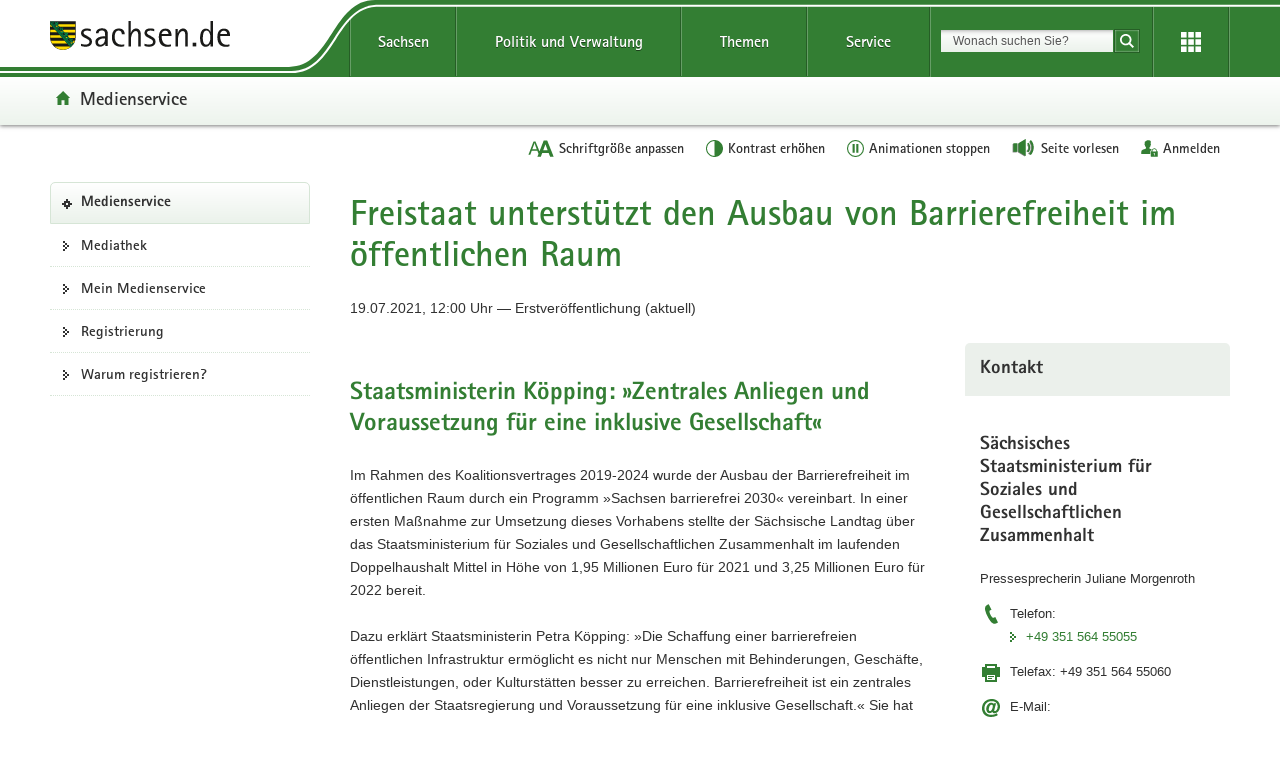

--- FILE ---
content_type: text/html;charset=utf-8
request_url: https://www.medienservice.sachsen.de/medien/news/254885
body_size: 65276
content:
<!DOCTYPE html>
<html lang="de" class="mod-no-js styleless">
<!-- SeitenID: 4036, ProjectGUID: D939CB68BC0A4534BEA12326B84B915F, LastUpdated: 2025-09-03 11:34:48 -->
<head>
  <meta charset="utf-8">
  <meta http-equiv="X-UA-Compatible" content="IE=edge">
  <meta name="viewport" content="width=device-width, initial-scale=1.0">
  <link rel="shortcut icon" href="https://www.styleguide.sachsen.de/dist/2.26.3/img/favicon.ico" type="image/x-icon">
  <meta name="date" content="2019-09-05 19:55:17">
  <meta name="last-modified" content="2025-09-03 11:34:48">
  <meta name="description" content="">
  <meta name="author" content="Referat Kommunikation und Öffentlichkeitsarbeit">
  <meta name="robots" content="index, follow">
  <meta name="language" content="de">
  <meta name="twitter:card" content="summary">
  <meta property="og:url" content="https://www.medienservice.sachsen.de/layouts/frontend.html.erb"><title>Freistaat unterstützt den Ausbau von Barrierefreiheit im öffentlichen Raum</title>

    <!-- Angaben für die zentrale sachsen.de-Suche -->
    <meta name="id" content="254885"/>


    <!-- url -->
    <meta name="url" content="https://www.medienservice.sachsen.de/medien/news/254885"/>
    <!-- Titel -->
    <meta name="title" content="Freistaat unterstützt den Ausbau von Barrierefreiheit im öffentlichen Raum"/>
      <!-- Untertitel -->
      <meta name="subtitle" content="Staatsministerin Köpping: »Zentrales Anliegen und Voraussetzung für eine inklusive Gesellschaft«"/>

    <!-- Datum -->
    <meta name="date" content="19.07.2021 12:00"/>

    <!-- Herausgeber -->
    <meta name="author" content="Sächsisches Staatsministerium für Soziales, Gesundheit und Gesellschaftlichen Zusammenhalt"/>
    <!-- Themen -->
    <meta name="groups" content="Familie, Soziales, Gesundheit"/>
    <meta name="contact" content="Pressesprecherin Herr Juliane Morgenroth E-Mail presse@sms.sachsen.de Telefon +49 351 564 55055 Telefax +49 351 564 55060"/>

<meta name="language" content="de">

<link rel="stylesheet" media="screen, projection, print" href="/medien/assets/application-5aa8646627fb4fb464e79b694d99323145668dfa51583e41ba887f7fe57f682b.css" />
<script src="/medien/assets/application-frontend-4be504698797038d222b67e7b585880c20c81a062fe152cdcd28506ed56b0ea5.js"></script>

<meta name="csrf-param" content="authenticity_token" />
<meta name="csrf-token" content="G7T7Ma-J8DdqELjK3b6jRt2x2rOdEob-jHR_myYWDOo0f5fsqMbA7jc0uZNSXFnwBRPBpgtAhOhyzSqJRemMWQ" />

  <script type="text/javascript">
    window.projectRoot = 'https://www.styleguide.sachsen.de/dist/2.26.3/';
    window.theme = 'green';
    
    /* projektspezifische Config der GloHea */
    window.glohea = {
        buttons: {
            projectButtons: {},
            RSS: '',
            help: '',
            login: '/medien/account',
            
        }
    }
    window.additionalComponent = {};
    
    
    
    
    window.nocookie = false;
    
    window.sn_projectPages = {
      datenschutz: 'https://www.sachsen.de/datenschutz.html',
      impressum: '/medien/impressum.html',
      barrierefreiheit: 'https://www.sk.sachsen.de/barrierefreiheit-6067.html'
    };
    
    window.customCookies = [];
    
  </script>
  <script src="https://www.styleguide.sachsen.de/dist/2.26.3/js/jquery.js" type="text/javascript"></script>
  <script type="text/javascript" src="https://www.styleguide.sachsen.de/dist/2.26.3/js/additionalComponent.js"></script>
  <script type="text/javascript">
                var loc = window.location,
                    href = loc.href.replace(loc.search, '');
                if(loc.search.length > 0) {
                    var getParams = loc.search.split('&');
                    var getParamsCount = getParams.length;
                    for (var i = 0; i < getParamsCount; i++) {
                        var getParam = getParams[i];
                        getParam = getParam.split('=');
                        getParam[0] = getParam[0].replace('?', '');
                        if(getParam[0] != '_cp' && getParam[0] != '_ptabs') {
                            if(href.indexOf('?') == -1) {
                                href += '?';
                            } else {
                                href += '&';
                            }
                            href += getParam[0]+'='+getParam[1]
                        }
                    }
                }
  </script><!-- Copyright (c) 2000-2022 etracker GmbH. All rights reserved. -->
  <!-- This material may not be reproduced, displayed, modified or distributed -->
  <!-- without the express prior written permission of the copyright holder. -->
  <!-- etracker tracklet 5.0 -->

  <script type="text/javascript">
                var el_url = encodeURI(href);
                var et_pagename = href + '';
                var et_areas = "Medienservice";
  </script>
  <script id="_etLoader" type="text/javascript" charset="UTF-8" data-block-cookies="true" data-respect-dnt="true" data-secure-code="XdE73b" src="//static.etracker.com/code/e.js"></script><!-- etracker tracklet 5.0 end -->

  <script type="text/javascript">
                jQuery(document).ready(function() {
                    jQuery('.header-bottom').on('mousedown', '.global-nav-li-second a', function(){
                        ET_Event.click('Headernavi');
                    });
                });
  </script>
  <style type="text/css">
        .styleless * {
          visibility: hidden !important;
        }
  </style>
  <script src="https://www.styleguide.sachsen.de/dist/2.26.3/js/etc/sachsen.config.js?v=1"></script>
  <title></title>
</head>
<body class="">
  <noscript>
  <div class="browser-warning" style="visibility: visible !important;padding: 50px 25px;left: 0px;top: 0px;width: 100%;font-weight: bold;position: fixed;z-index: 99999;background-color: rgb(253, 242, 171);">
    <p style="visibility: visible !important;">Anleitung zum aktivieren von JavaScript in verschiedenen Browsern<br>
    <a title="Link öffnet in neuem Fenster" style="visibility: visible !important;" href="https://www.enable-javascript.com/de/" target="_blank">Anleitung zum aktivieren von JavaScript in verschiedenen Browsern</a></p>
  </div></noscript>
  <ul class="list-links list-down list-links-focus">
    <li>
      <a href="#a-glohea" class="sr-only sr-only-focusable">Portalübergreifende Navigation</a>
    </li>
    <li>
      <a href="#a-navigation" class="sr-only sr-only-focusable">Portalnavigation</a>
    </li>
    <li>
      <a href="#a-inhaltsbereich" class="sr-only sr-only-focusable">Hauptinhalt</a>
    </li>
    <li>
      <a href="#a-footer" class="sr-only sr-only-focusable">Footer-Bereich</a>
    </li>
  </ul><!-- Headernavigation -->
  <header id="header" class="glohea glohea-theme-xs-slides glohea-theme-sm-slides glohea-theme-md-dropdown glohea-theme-lg-dropdown">
    <!-- BG = Hintergrund mit Farbwert + links rechts -->
    <div class="container glohea-container">
      <div class="row" style="text-align: right;">
        <a href="https://www.sachsen.de/" title="sachsen.de" class="navbar-brand glohea-brand"><img class="logo svg-img" src="https://www.styleguide.sachsen.de/dist/2.26.3/img/symbols/svg/logo-sachsen.svg" alt="Zur Startseite von www.sachsen.de"></a> <button type="button" class="sn_glohea__button sn_glohea__button--toggle-nav navbar-toggle collapsed" data-toggle="collapse" data-target-on-ready="#glohea-collapse-0" aria-expanded="false" data-element="glohea-mobile-trigger" aria-label="Navigation öffnen" title="Navigation öffnen" aria-controls="glohea-collapse-0"><span class="icon-bar"></span> <span class="icon-bar"></span> <span class="icon-bar"></span> <span class="glyphicon glyphicon-remove"></span></button> <!--
        -->
        <div class="collapse navbar-collapse glohea-level-0-collapse" id="glohea-collapse-0" data-element="glohea-slidescroll">
          <div class="row" data-element="glohea-slidescroll-row">
            <a id="a-glohea" class="sr-only">Portalübergreifende Navigation</a>
            <nav class="glohea-level-1" data-element="glohea-container-wrapper" aria-labelledby="a-glohea">
              <div class="glohea-slide-label glohea-label-right" data-element="triggerCollapseSlider" data-target="global">
                <span class="glyphicon glyphicon-plus"></span><span class="glohea-label">sachsen.de</span>
              </div>
              <div class="glohea-level-1-list" data-element="glohea-item-container" data-type="global">
                <ul class="nav nav-justified">
                  <li class="dropdown glohea-level-1-item" data-element="glohea-level-1-item">
                    <button id="glohea-level-1-link-sachsen" class="dropdown-toggle glohea-level-1-link" data-element="glohea-level-1-link" type="button" data-toggle="collapse" data-target-on-ready="#glohea-collapse-sachsen" aria-expanded="false" aria-controls="glohea-collapse-sachsen">Sachsen</button>
                    <div id="glohea-collapse-sachsen" class="collapse glohea-collapse" data-element="glohea-level-1-collapse" aria-labelledby="glohea-level-1-link-sachsen">
                      <div class="glohea-content-wrapper">
                        <div class="glohea-content-row">
                          <div class="glohea-col-desktop">
                            <ul class="nav list-links">
                              <li>
                                <a href="https://www.sachsen.de/land-leute-freistaat.html">Land, Leute, Freistaat</a>
                              </li>
                              <li>
                                <a href="https://www.sachsen.de/regierung-verwaltung-egovernment.html">Verwaltung, <span lang="en">E-Government</span></a>
                              </li>
                              <li>
                                <a href="https://www.sachsen.de/arbeit-wohnen-verbraucherschutz.html">Arbeit, Wohnen, Verbraucherschutz</a>
                              </li>
                              <li>
                                <a href="https://www.sachsen.de/wirtschaft-technologie-verkehr.html">Wirtschaft, Technologie, Verkehr</a>
                              </li>
                              <li>
                                <a href="https://www.sachsen.de/familie-soziales-gesundheit.html">Familie, Soziales, Gesundheit</a>
                              </li>
                            </ul>
                          </div>
                          <div class="glohea-col-desktop">
                            <ul class="nav list-links">
                              <li>
                                <a href="https://www.sachsen.de/bildung-studium-forschung.html">Bildung, Studium, Forschung</a>
                              </li>
                              <li>
                                <a href="https://www.sachsen.de/kultur-tourismus-sport.html">Kultur, Tourismus, Sport</a>
                              </li>
                              <li>
                                <a href="https://www.sachsen.de/umwelt-landwirtschaft-wald.html">Umwelt, Landwirtschaft, Wald</a>
                              </li>
                              <li>
                                <a href="https://www.sachsen.de/justiz-sicherheit-steuern-finanzen.html">Justiz, Sicherheit, Steuern, Finanzen</a>
                              </li>
                            </ul>
                          </div>
                          <div class="glohea-col-teaser">
                            <div class="media">
                              <div class="media-left"><img class="media-object" src="https://www.styleguide.sachsen.de/dist/2.26.3/img/content/navigation.png" alt="Symbolgrafik"></div>
                              <div class="media-body">
                                <h3>Der Freistaat Sachsen</h3>
                                <p>ist mit etwa vier Millionen Einwohnern das sechstgrößte Bundesland. Landeshauptstadt ist Dresden.</p>
                              </div>
                            </div>
                          </div>
                        </div>
                      </div>
                    </div>
                  </li>
                  <li class="dropdown glohea-level-1-item navbar-portal" data-element="glohea-level-1-item">
                    <button id="glohea-level-1-link-politik" class="dropdown-toggle glohea-level-1-link" data-element="glohea-level-1-link" type="button" data-toggle="collapse" data-target-on-ready="#glohea-collapse-politik" aria-expanded="false" aria-controls="glohea-collapse-politik">Politik&nbsp;und&nbsp;Verwaltung</button>
                    <div id="glohea-collapse-politik" class="collapse glohea-collapse" data-element="glohea-level-1-collapse" aria-labelledby="glohea-level-1-link-politik">
                      <div class="glohea-content-wrapper">
                        <div class="glohea-content-row">
                          <div class="glohea-col-desktop">
                            <span class="glohea-group-label-desktop">Ministerpräsident</span> <span class="glohea-group-label" role="button" data-toggle="collapse" aria-expanded="true" data-target="#collapse-ministerpraesident" data-element="glohea-level-2-link">Ministerpräsident</span>
                            <div id="collapse-ministerpraesident" class="collapse glohea-group">
                              <ul class="nav list-links">
                                <li>
                                  <a href="https://www.ministerpraesident.sachsen.de/index.html">Michael Kretschmer</a>
                                </li>
                                <li>
                                  <a href="https://www.ministerpraesident.sachsen.de/termine-5837.html">Termine</a>
                                </li>
                                <li>
                                  <a href="https://www.ministerpraesident.sachsen.de/bildergalerie-von-michael-kretschmer-5952.html">Galerie</a>
                                </li>
                              </ul>
                            </div><span class="glohea-group-label-desktop">Regierung</span> <span class="glohea-group-label" role="button" data-toggle="collapse" aria-expanded="true" data-target="#collapse-regierung" data-element="glohea-level-2-link">Regierung</span>
                            <div id="collapse-regierung" class="collapse glohea-group">
                              <ul class="nav list-links">
                                <li>
                                  <a href="https://www.staatsregierung.sachsen.de/index.html">Staatsregierung</a>
                                </li>
                                <li>
                                  <a href="https://www.sk.sachsen.de/">Sächsische Staatskanzlei</a>
                                </li>
                                <li>
                                  <a href="https://www.staatsregierung.sachsen.de/regierungsvorhaben.html">Regierungsvorhaben</a>
                                </li>
                              </ul>
                            </div>
                          </div><span class="glohea-group-label" role="button" data-toggle="collapse" aria-expanded="true" data-target="#collapse-ministerien" data-element="glohea-level-2-link">Ministerien</span>
                          <div id="collapse-ministerien" class="collapse glohea-group">
                            <div class="glohea-col-desktop">
                              <span class="glohea-group-label-desktop">Ministerien</span>
                              <ul class="nav list-links">
                                <li>
                                  <a href="https://www.smekul.sachsen.de/">Staatsministerium für Energie, Klimaschutz, Umwelt und Landwirtschaft</a>
                                </li>
                                <li>
                                  <a href="https://www.smf.sachsen.de/">Staatsministerium der Finanzen</a>
                                </li>
                                <li>
                                  <a href="https://www.smi.sachsen.de/">Staatsministerium des Innern</a>
                                </li>
                                <li>
                                  <a href="https://www.justiz.sachsen.de/smj/">Staatsministerium der Justiz und für Demokratie, Europa und Gleichstellung</a>
                                </li>
                                <li>
                                  <a href="https://www.smk.sachsen.de/">Staatsministerium für Kultus</a>
                                </li>
                              </ul>
                            </div>
                            <div class="glohea-col-desktop">
                              <ul class="nav list-links">
                                <li>
                                  <a href="https://www.smr.sachsen.de/">Staatsministerium für Regionalentwicklung</a>
                                </li>
                                <li>
                                  <a href="https://www.sms.sachsen.de/">Staatsministerium für Soziales und Gesellschaftlichen Zusammenhalt</a>
                                </li>
                                <li>
                                  <a href="https://www.smwa.sachsen.de/">Staatsministerium für Wirtschaft, Arbeit und Verkehr</a>
                                </li>
                                <li>
                                  <a href="https://www.smwk.sachsen.de/">Staatsministerium für Wissenschaft, Kultur und Tourismus</a>
                                </li>
                              </ul>
                            </div>
                          </div><span class="glohea-group-label" role="button" data-toggle="collapse" aria-expanded="true" data-target="#collapse-europa" data-element="glohea-level-2-link">Sachsen in Berlin und Europa</span>
                          <div id="collapse-europa" class="collapse glohea-group">
                            <div class="glohea-col-desktop">
                              <span class="glohea-group-label-desktop">Sachsen in Berlin und Europa</span>
                              <ul class="nav list-links">
                                <li>
                                  <a href="https://www.landesvertretung.sachsen.de">Landesvertretung Berlin</a>
                                </li>
                                <li>
                                  <a href="http://www.bxl.sachsen.de/">Sachsen-Verbindungsbüro Brüssel</a>
                                </li>
                                <li>
                                  <a href="https://www.cz.sachsen.de/index.html">Sachsen-Verbindungsbüro Prag</a>
                                </li>
                                <li>
                                  <a href="https://www.pl.sachsen.de/index.html">Sachsen-Verbindungsbüro Breslau</a>
                                </li>
                              </ul>
                            </div>
                          </div>
                        </div>
                      </div>
                    </div>
                  </li>
                  <li class="dropdown glohea-level-1-item" data-element="glohea-level-1-item">
                    <button id="glohea-level-1-link-themen" class="dropdown-toggle glohea-level-1-link" data-element="glohea-level-1-link" type="button" data-toggle="collapse" data-target-on-ready="#glohea-collapse-themen" aria-expanded="false" aria-controls="glohea-collapse-themen">Themen</button>
                    <div id="glohea-collapse-themen" class="collapse glohea-collapse" data-element="glohea-level-1-collapse" aria-labelledby="glohea-level-1-link-themen">
                      <div class="glohea-content-wrapper">
                        <div class="glohea-content-row">
                          <div class="glohea-col-desktop">
                            <span class="glohea-group-label-desktop">Themenauswahl</span>
                            <ul class="nav list-links">
                              <li>
                                <a href="https://www.arbeit.sachsen.de">Arbeit</a>
                              </li>
                              <li>
                                <a href="https://www.asylinfo.sachsen.de/">Asyl</a>
                              </li>
                              <li>
                                <a href="http://www.bildung.sachsen.de">Bildung</a>
                              </li>
                              <li>
                                <a href="http://www.demografie.sachsen.de">Demografie</a>
                              </li>
                              <li>
                                <a href="http://www.familie.sachsen.de">Familie</a>
                              </li>
                            </ul>
                          </div>
                          <div class="glohea-col-desktop">
                            <ul class="nav list-links">
                              <li>
                                <a href="http://www.finanzamt.sachsen.de">Finanzamt</a>
                              </li>
                              <li>
                                <a href="http://www.forschung.sachsen.de">Forschung</a>
                              </li>
                              <li>
                                <a href="http://www.gesunde.sachsen.de">Gesundheit</a>
                              </li>
                              <li>
                                <a href="https://www.justiz.sachsen.de">Justiz</a>
                              </li>
                              <li>
                                <a href="https://www.landwirtschaft.sachsen.de">Landwirtschaft</a>
                              </li>
                            </ul>
                          </div>
                          <div class="glohea-col-desktop">
                            <ul class="nav list-links">
                              <li>
                                <a href="http://www.moderneverwaltung.sachsen.de">Moderne Verwaltung</a>
                              </li>
                              <li>
                                <a href="http://www.polizei.sachsen.de">Polizei</a>
                              </li>
                              <li>
                                <a href="https://www.recht.sachsen.de">Recht</a>
                              </li>
                              <li>
                                <a href="http://www.schule.sachsen.de">Schule</a>
                              </li>
                              <li>
                                <a href="https://www.statistik.sachsen.de">Statistik</a>
                              </li>
                            </ul>
                          </div>
                          <div class="glohea-col-desktop">
                            <ul class="nav list-links">
                              <li>
                                <a href="http://www.steuern.sachsen.de">Steuern</a>
                              </li>
                              <li>
                                <a href="http://www.studieren.sachsen.de">Studium</a>
                              </li>
                              <li>
                                <a href="https://www.tds.sachsen.de">Tag der Sachsen</a>
                              </li>
                              <li>
                                <a href="https://www.umwelt.sachsen.de">Umwelt</a>
                              </li>
                              <li>
                                <a href="https://www.themen.sachsen.de/">Weitere Themen von A-Z</a>
                              </li>
                            </ul>
                          </div>
                        </div>
                      </div>
                    </div>
                  </li>
                  <li class="dropdown glohea-level-1-item" data-element="glohea-level-1-item">
                    <button id="glohea-level-1-link-service" class="dropdown-toggle glohea-level-1-link" data-element="glohea-level-1-link" type="button" data-toggle="collapse" data-target-on-ready="#glohea-collapse-buergerservice" aria-expanded="false" aria-controls="glohea-collapse-buergerservice">Service</button>
                    <div id="glohea-collapse-buergerservice" class="collapse glohea-collapse" data-element="glohea-level-1-collapse" aria-labelledby="glohea-level-1-link-service">
                      <div class="glohea-content-wrapper">
                        <div class="glohea-content-row">
                          <span class="glohea-group-label" role="button" data-toggle="collapse" aria-expanded="true" data-target="#collapse-service" data-element="glohea-level-2-link">Serviceportale</span>
                          <div id="collapse-service" class="collapse glohea-group">
                            <div class="glohea-col-desktop">
                              <span class="glohea-group-label-desktop">Serviceportale</span>
                              <ul class="nav list-links">
                                <li>
                                  <a href="http://www.amt24.sachsen.de/">Amt24</a>
                                </li>
                                <li>
                                  <a href="http://www.list.smwa.sachsen.de/sperr-app-bis/de.novasib.sperr.gwt.app.Bis/Bis.jsp">Baustellenkarte</a>
                                </li>
                                <li>
                                  <a href="https://www.dialog.sachsen.de/">Beteiligung in Sachsen</a>
                                </li>
                                <li>
                                  <a href="https://antragsmanagement.sachsen.de/ams/elba">elba.sax</a>
                                </li>
                                <li>
                                  <a href="https://www.steuern.sachsen.de/elektronische-lohnsteuerkarte-3972.html">ELStAM - elektronische Lohnsteuerkarte</a>
                                </li>
                                <li>
                                  <a href="https://www.steuern.sachsen.de/elektronische-steuererklarung-3974.html">ELSTER - elektronische Steuererklärung</a>
                                </li>
                              </ul>
                            </div>
                            <div class="glohea-col-desktop">
                              <ul class="nav list-links">
                                <li>
                                  <a href="https://www.evergabe.sachsen.de/NetServer">E-Vergabe</a>
                                </li>
                                <li>
                                  <a href="http://www.foerderung.sachsen.de/">Fördermitteldatenbank (FÖMISAX)</a>
                                </li>
                                <li>
                                  <a href="https://amt24.sachsen.de/web/guest/leistung/-/sbw/Fahrzeug+online+an+um+oder+abmelden+Internetbasierte+Fahrzeugzulassung+iKfz-6002155-leistung-0">iKFZ</a>
                                </li>
                                <li>
                                  <a href="https://www.immobilien.sachsen.de/">Immobilien</a>
                                </li>
                                <li>
                                  <a href="https://hochwasserzentrum.sachsen.de/">Landeshochwasserzentrum</a>
                                </li>
                                <li>
                                  <a href="https://lehrer-werden-in-sachsen.de/">Lehrer werden</a>
                                </li>
                              </ul>
                            </div>
                            <div class="glohea-col-desktop">
                              <ul class="nav list-links">
                                <li>
                                  <a href="https://www.medienservice.sachsen.de/">Medienservice</a>
                                </li>
                                <li>
                                  <a href="http://www.newsletter.sachsen.de/">Newsletter</a>
                                </li>
                                <li>
                                  <a href="https://amt24.sachsen.de/zufi/lebenslagen/5000698">Notfall- und Notrufnummern</a>
                                </li>
                                <li>
                                  <a href="https://www.polizei.sachsen.de/onlinewache/onlinewache.aspx">Online-Wache / Anzeige erstatten</a>
                                </li>
                                <li>
                                  <a href="https://www.publikationen.sachsen.de/">Publikationen</a>
                                </li>
                              </ul>
                            </div>
                            <div class="glohea-col-desktop">
                              <ul class="nav list-links">
                                <li>
                                  <a href="https://www.revosax.sachsen.de/">Recht- und Vorschriftenverwaltung (REVOSAX)</a>
                                </li>
                                <li>
                                  <a href="https://schuldatenbank.sachsen.de/">Schuldatenbank</a>
                                </li>
                                <li>
                                  <a href="https://www.karriere.sachsen.de/">Stellenangebote</a>
                                </li>
                                <li>
                                  <a href="https://www.polizei.sachsen.de/de/vwdmeldungen.asp">Verkehrswarnmeldungen</a>
                                </li>
                                <li>
                                  <a href="http://www.zvg-portal.de/">Zwangsversteigerungen</a>
                                </li>
                              </ul>
                            </div>
                          </div>
                        </div>
                      </div>
                    </div>
                  </li>
                </ul>
              </div>
              <div class="glohea-slide-greyback" data-element="glohea-greyback"></div>
            </nav><!--<script type="text/json" data-element="global-header-data"></script>-->
          </div>
        </div><!-- /.navbar-collapse --><!--

        --> <button id="glohea-btn-search" class="sn_glohea__button sn_glohea__button--toggle-search" type="button" data-toggle="collapse" aria-haspopup="true" aria-expanded="false" data-target="#collapse-search-slider" data-element="glohea-search-collapse-trigger" title="Suche öffnen" aria-controls="collapse-search-slider"><i aria-label="Suche öffnen" class="sn-icon sn-icon-search-white sn-icon-center"></i></button> <!--
        -->
        <form class="glohea-form" role="search" action="/medien/suche.html" method="get" data-element="glohea-search">
          <!--navbar-element-slider-->
          <input type="hidden" name="bereich" value="Bürgerservice"> <input type="hidden" name="portal" value="Medienservice">
          <div id="collapse-search-slider" class="collapse collapse-small collapse-search" aria-labelledby="glohea-btn-search">
            <div class="form-group">
              <label for="glohea-search" class="sr-only">Suchbegriff</label> <input id="glohea-search" name="searchTerm" type="text" class="form-control input-search" placeholder="Wonach suchen Sie?" data-suggest="https://search.sachsen.de/genericsearch-api/suggest" autocomplete="off" title="Suchbegriff" aria-autocomplete="list" role="combobox" aria-haspopup="listbox">
            </div><button type="submit" class="btn btn-search-submit sn-icon sn-icon-search-white sn-icon-center" title="Suche starten"><span class="sr-only">Suche starten</span></button>
          </div>
        </form><!--

        --> <button id="glohea-btn-tools" class="sn_glohea__button sn_glohea__button--last" type="button" data-toggle="collapse" aria-haspopup="true" aria-expanded="false" data-target="#collapse-tools" data-element="glohea-tools-collapse-trigger" title="Erweiterungen" aria-controls="collapse-tools" aria-label="Erweiterungen öffnen"><i class="sn-icon sn-icon-app-menu-white sn-icon-center"></i></button>
        <div class="glohea-tools">
          <div id="collapse-tools" class="collapse collapse-small collapse-tools" aria-labelledby="glohea-btn-tools">
            <div class="container-tools">
              <ul class="row" data-element="glohea-tools"></ul>
            </div>
          </div>
        </div>
        <div class="row glohea-deko-row">
          <div id="portal-title" class="portal-link glohea-deko-left" data-element="glohea-deco-left">
            <span class="sr-only">Portal:</span> <a href="/medien/index" class="sn-icon sn-icon-home icon-home">Medienservice</a>
          </div><!-- 4A7B13AD5C984CF99E5041B80A92ED10 - 66FAE97FD6C547D8B70F2E1788CFE944 -->
          <div class="themenbaum-wrapper" data-element="glohea-themenbaum">
            <div class="themenbaum dropdown glohea-deko-right" data-element="glohea-deco-right">
              <button type="button" id="button-themenbaum" class="button-themenbaum hidden-xs hidden-sm" data-toggle="collapse" data-target="#themenbaum-container" aria-expanded="false" aria-controls="themenbaum-container" aria-haspopup="true">Übergeordnete Seiten</button>
            </div>
          </div>
          <div class="glohea-bitv-buttons" data-element="glohea-bitv-button-wrapper"></div>
        </div>
      </div>
    </div>
  </header>
  <script type="text/javascript">
  jQuery('.glohea').on('click', '[data-target-on-ready]', function(e) {
    window.attemptedGloheaOnLoad = $(e.target);
    jQuery('body').addClass('glohea-loading');
  });
  </script> <!-- VB-Variable Navigation bei Breadcrumb ist leer -->
  <div id="main" class="main main-layout-1-3-0">
    <div class="main-container">
      <div class="row">
        <!-- aside left -->
        <div id="main-sidebar-left" class="sidebar sidebar-left">
          <div class="row">
            <div class="col">
              <div class="box box-nav-portal" data-plugin="affix-navi" id="contentnav-portal"><a class="sr-only" id="a-navigation">Portalnavigation</a><div class="box-header"><a class="portal" href="/medien/">Medienservice</a></div><div class="box-body"><nav aria-labelledby="a-navigation" class="nav nav-portal" data-element="nav-portal"><ul class="list-links"><li class=""><a href="/medien/medienobjekte">Mediathek</a></li><li class=""><a href="/medien/account">Mein Medienservice</a></li><li class=""><a href="/medien/account/new">Registrierung</a></li><li class=""><a href="/medien/about">Warum registrieren?</a></li></ul></nav></div></div><script>document.addEventListener('animationstart', function(event) {
  var button = $(event.target);

  if (event.animationName === 'login_button_inserted') {
    button.replaceWith('<a class="glohea-bitv-button glohea-bitv-tool-login" style="color: #313131" href="/medien/account">Anmelden</a>');
  } else if (event.animationName === 'mobile_login_button_inserted') {
    button.off('click');
    button.replaceWith(function() {
      return $('<a />', {
        class: 'tool-box tool-login',
        title: 'Anmelden',
        'aria-label': 'Anmelden',
        href: '/medien/account',
        rel: 'nofollow',
        'data-method': 'GET',
        html: this.innerHTML
      })
    })
  }
})</script><style>@keyframes login_button_inserted {
  from { z-index: 1; }
  to { z-index: 1; }
}

@keyframes mobile_login_button_inserted {
  from { z-index: 1; }
  to { z-index: 1; }
}

button.glohea-bitv-tool-login {
  animation-duration: 0.001s;
  animation-name: login_button_inserted;
}

button.tool-box.tool-login {
  animation-duration: 0.001s;
  animation-name: mobile_login_button_inserted;
}</style>
            </div>
          </div>
        </div>
        <div id="main-content-wrapper" class="content-wrapper">
          <div class="row">
            <!-- Wird in Targetcontainer-Seiten genutzt -->
            <main id="main-content" class="content">
              <!-- content -->
              <h1 id="page-title">Freistaat unterstützt den Ausbau von Barrierefreiheit im öffentlichen Raum</h1><p class="publish-info">19.07.2021, 12:00 Uhr — Erstveröffentlichung (aktuell)</p><div class="row content-row"><div class="content-col-wide"><div class="row"><h2>Staatsministerin Köpping: »Zentrales Anliegen und Voraussetzung für eine inklusive Gesellschaft«</h2><div class="clearfix"></div><div class="col"></div><div class="col"><p>Im Rahmen des Koalitionsvertrages 2019-2024 wurde der Ausbau der Barrierefreiheit im öffentlichen Raum durch ein Programm »Sachsen barrierefrei 2030« vereinbart. In einer ersten Maßnahme zur Umsetzung dieses Vorhabens stellte der Sächsische Landtag über das Staatsministerium für Soziales und Gesellschaftlichen Zusammenhalt im laufenden Doppelhaushalt Mittel in Höhe von 1,95 Millionen Euro für 2021 und 3,25 Millionen Euro für 2022 bereit. </p><p>Dazu erklärt Staatsministerin Petra Köpping: »Die Schaffung einer barrierefreien öffentlichen Infrastruktur ermöglicht es nicht nur Menschen mit Behinderungen, Geschäfte, Dienstleistungen, oder Kulturstätten besser zu erreichen. Barrierefreiheit ist ein zentrales Anliegen der Staatsregierung und Voraussetzung für eine inklusive Gesellschaft.« Sie hat die Landräte und Oberbürgermeister der kreisfreien Städte in einem persönlichen Schreiben über die zusätzliche Fördermöglichkeit informiert.</p><p>Zuwendungsfähig sind investive Maßnahmen zum Abbau von bestehenden Barrieren bei öffentlichen kommunalen Einrichtungen wie etwa Sportplätzen, Grünanlagen oder Friedhöfen. Dies können beispielsweise die Herstellung eines barrierefreien Weges durch eine Parkanlage oder die Absenkung eines Gehwegbordsteins vor einem Museum sein, aber auch die Errichtung zusätzlicher Orientierungs- und Leitelemente für Menschen mit Sehbehinderungen in einer Fußgängerzone. </p><p>Die Mittel werden auf Antrag über die Sächsische Aufbaubank – Förderbank als Pauschalen an die Landkreise und Kreisfreien Städte ausgereicht. Sie können durch die Landkreise auch an kreisangehörige Städte und Gemeinden zur Umsetzung entsprechender Maßnahmen weiterbewilligt werden.</p><p>Weitere Maßnahmen zur Umsetzung des Programms »Sachsen barrierefrei 2030« werden im Zuge der Fortschreibung des Aktionsplans der Staatsregierung zur Umsetzung der UN-Behindertenrechtskonvention in einer ressortübergreifenden Arbeitsgruppe erarbeitet.</p></div></div><hr /></div><div class="content-col-small"><div class="row"><div class="col"><div class="box"><h2 class="box-header">Kontakt</h2><div class="box-body"><h3>Sächsisches Staatsministerium für Soziales und Gesellschaftlichen Zusammenhalt</h3><address class="contact contact-title"> <span class="contact-content">Pressesprecherin Juliane Morgenroth</span></address><address class="contact contact-phone">Telefon: <span class="contact-content"><a href="tel:+49 351 564 55055">+49 351 564 55055</a></span></address><address class="contact contact-fax">Telefax: <span class="contact-content">+49 351 564 55060</span></address><address class="contact contact-mail">E-Mail: <span class="contact-content"><a href="mailto:presse@sms.sachsen.de">presse@sms.sachsen.de</a></span></address></div></div></div><div class="col"><div class="box"><h2 class="box-header">Themen</h2><div class="box-body"><ul class="list-links"><li><a href="/medien/news/search?search%5Bcategory_ids%5D%5B%5D=10483">Soziales</a></li></ul></div></div></div><div class="col"><div class="box"><h2 class="box-header">Downloads</h2><div class="box-body"><ul class="list-links"><li><a class="download" href="/medien/news/254885/download_pdf">Diese Medieninformation im PDF-Format</a></li></ul></div></div></div></div></div></div>

<div class="row content-row">
  <div class="content-col-wide">
    <form class="background-form" id="new_search" novalidate="novalidate" action="/medien/news/search" accept-charset="UTF-8" method="get"><fieldset><legend>Medieninformationen suchen</legend><div class="form-group"><label class="control-label" for="search_query"><span>Suchbegriff</span></label><div class="control"><input class="form-control" type="text" name="search[query]" id="search_query" /></div></div><div class="form-group"><label class="control-label" for="search_institution_ids"><span>Organisation</span></label><select name="search[institution_ids][]" class="form-control" id="search_institution_ids"><optgroup label=""><option selected="selected" value="">alle</option></optgroup><optgroup label="Gerichte"><option data-short-name="AG BZ" value="11023">Amtsgericht Bautzen</option>
<option data-short-name="AG C" value="11076">Amtsgericht Chemnitz</option>
<option data-short-name="AG DW" value="11118">Amtsgericht Dippoldiswalde</option>
<option data-short-name="AG Eilenburg" value="11019">Amtsgericht Eilenburg</option>
<option data-short-name="AG Grimma" value="11036">Amtsgericht Grimma</option>
<option data-short-name="AG HOT" value="11020">Amtsgericht Hohenstein-Ernstthal</option>
<option data-short-name="AG L" value="11017">Amtsgericht Leipzig</option>
<option data-short-name="AG Pirna" value="11037">Amtsgericht Pirna</option>
<option data-short-name="AG Torgau" value="11024">Amtsgericht Torgau</option>
<option data-short-name="ArbG DD" value="11021">Arbeitsgericht Dresden</option>
<option data-short-name="ArbGL" value="11039">Arbeitsgericht Leipzig</option>
<option data-short-name="LGC" value="10696">Landgericht Chemnitz</option>
<option data-short-name="FGL" value="10676">Sächsisches Finanzgericht</option>
<option data-short-name="LAG" value="10716">Sächsisches Landesarbeitsgericht</option>
<option data-short-name="OVG" value="11038">Sächsisches Oberverwaltungsgericht</option>
<option data-short-name="SG C" value="11040">Sozialgericht Chemnitz</option>
<option data-short-name="SG DD" value="10816">Sozialgericht Dresden</option>
<option data-short-name="SG L" value="11018">Sozialgericht Leipzig</option>
<option data-short-name="VG Chemnitz" value="11056">Verwaltungsgericht Chemnitz</option>
<option data-short-name="VG Dresden" value="11022">Verwaltungsgericht Dresden</option>
<option data-short-name="VG Leipzig" value="11016">Verwaltungsgericht Leipzig</option>
<option data-short-name="OLG DD" value="11198">Oberlandesgericht Dresden</option>
<option data-short-name="DG" value="11318">Dienstgericht für Richterinnen und Richter</option>
<option data-short-name="LG L" value="11438">Landgericht Leipzig</option>
<option data-short-name="LSG" value="11158">Sächsisches Landessozialgericht</option></optgroup><optgroup label="Justizvollzugsanstalten"><option data-short-name="JSARB" value="10757">Jugendstrafvollzugsanstalt Regis-Breitingen</option>
<option data-short-name="JVABZ" value="10739">Justizvollzugsanstalt Bautzen</option>
<option data-short-name="JVAC" value="10758">Justizvollzugsanstalt Chemnitz</option>
<option data-short-name="JVADD" value="10740">Justizvollzugsanstalt Dresden</option>
<option data-short-name="JVAGR" value="10756">Justizvollzugsanstalt Görlitz</option>
<option data-short-name="JVAL" value="10736">Justizvollzugsanstalt Leipzig mit Krankenhaus</option>
<option data-short-name="JVATO" value="10759">Justizvollzugsanstalt Torgau</option>
<option data-short-name="JVAWH" value="10737">Justizvollzugsanstalt Waldheim</option>
<option data-short-name="JVAZH" value="10741">Justizvollzugsanstalt Zeithain</option>
<option data-short-name="JVAZ" value="10738">Justizvollzugsanstalt Zwickau</option></optgroup><optgroup label="Ministerien und nachgeordnete Behörden"><option data-short-name="SSK" value="10285">Sächsische Staatskanzlei</option>
<option data-short-name="Behindertenbeauftragter" value="10295">&nbsp;&nbsp;&nbsp;&nbsp;Landesbeauftragter für Inklusion der Menschen mit Behinderungen</option>
<option data-short-name="SMKT" value="10936">Sächsische Staatsministerin für Kultur und Tourismus</option>
<option data-short-name="SMF" value="10275">Sächsisches Staatsministerium der Finanzen</option>
<option data-short-name="LSF" value="10396">&nbsp;&nbsp;&nbsp;&nbsp;Landesamt für Steuern und Finanzen</option>
<option data-short-name="SIB" value="10335">&nbsp;&nbsp;&nbsp;&nbsp;Staatsbetrieb Sächsisches Immobilien- und Baumanagement</option>
<option data-short-name="ZFM" value="10576">&nbsp;&nbsp;&nbsp;&nbsp;Staatsbetrieb Zentrales Flächenmanagement Sachsen</option>
<option data-short-name="SMJus" value="10277">Sächsisches Staatsministerium der Justiz</option>
<option data-short-name="ABZ B" value="11458">&nbsp;&nbsp;&nbsp;&nbsp;Ausbildungszentrum Bobritzsch</option>
<option data-short-name="GenStA DD" value="11077">&nbsp;&nbsp;&nbsp;&nbsp;Generalstaatsanwaltschaft Dresden</option>
<option data-short-name="SMI" value="10276">Sächsisches Staatsministerium des Innern</option>
<option data-short-name="HSF" value="11138">&nbsp;&nbsp;&nbsp;&nbsp;Hochschule Meißen (FH) und Fortbildungszentrum</option>
<option data-short-name="LfV" value="11098">&nbsp;&nbsp;&nbsp;&nbsp;Landesamt für Verfassungsschutz Sachsen</option>
<option data-short-name="LDS" value="10536">&nbsp;&nbsp;&nbsp;&nbsp;Landesdirektion Sachsen</option>
<option data-short-name="Staatsarchiv" value="10436">&nbsp;&nbsp;&nbsp;&nbsp;Sächsisches Staatsarchiv</option>
<option data-short-name="StLa" value="10356">&nbsp;&nbsp;&nbsp;&nbsp;Statistisches Landesamt</option>
<option data-short-name="SMUL" value="10282">Sächsisches Staatsministerium für Umwelt und Landwirtschaft</option>
<option data-short-name="LfULG" value="10316">&nbsp;&nbsp;&nbsp;&nbsp;Landesamt für Umwelt, Landwirtschaft und Geologie</option>
<option data-short-name="Landestalsperrenverwaltung" value="10318">&nbsp;&nbsp;&nbsp;&nbsp;Landestalsperrenverwaltung des Freistaates Sachsen</option>
<option data-short-name="SGV" value="10456">&nbsp;&nbsp;&nbsp;&nbsp;Sächsische Gestütsverwaltung</option>
<option data-short-name="LaNU" value="10320">&nbsp;&nbsp;&nbsp;&nbsp;Sächsische Landesstiftung Natur und Umwelt</option>
<option data-short-name="Sachsenforst" value="10315">&nbsp;&nbsp;&nbsp;&nbsp;Staatsbetrieb Sachsenforst</option>
<option data-short-name="BfUL" value="10476">&nbsp;&nbsp;&nbsp;&nbsp;Staatsbetrieb Staatliche Betriebsgesellschaft für Umwelt und Landwirtschaft</option>
<option data-short-name="SMK" value="10278">Sächsisches Staatsministerium für Kultus</option>
<option data-short-name="LaSuB" value="10896">&nbsp;&nbsp;&nbsp;&nbsp;Landesamt für Schule und Bildung</option>
<option data-short-name="SMIL" value="10916">Sächsisches Staatsministerium für Infrastruktur und Landesentwicklung</option>
<option data-short-name="FLSB" value="11418">&nbsp;&nbsp;&nbsp;&nbsp;Fluglärmschutzbeauftragter</option>
<option data-short-name="LfD" value="10376">&nbsp;&nbsp;&nbsp;&nbsp;Landesamt für Denkmalpflege Sachsen</option>
<option data-short-name="GeoSN" value="11097">&nbsp;&nbsp;&nbsp;&nbsp;Landesamt für Geobasisinformation Sachsen</option>
<option data-short-name="LASuV" value="10289">&nbsp;&nbsp;&nbsp;&nbsp;Landesamt für Straßenbau und Verkehr</option>
<option data-short-name="AdR" value="11498">&nbsp;&nbsp;&nbsp;&nbsp;Sachsen – Europäischer Ausschuss der Regionen</option>
<option data-short-name="SMS" value="10286">Sächsisches Staatsministerium für Soziales, Gesundheit und Gesellschaftlichen Zusammenhalt</option>
<option data-short-name="Kinder- und Jugendbeauftragte" value="11378">&nbsp;&nbsp;&nbsp;&nbsp;Kinder- und Jugendbeauftragte der Sächsischen Staatsregierung</option>
<option data-short-name="Sächsische Opferbeauftragte" value="10836">&nbsp;&nbsp;&nbsp;&nbsp;Opferbeauftragte der Sächsischen Staatsregierung</option>
<option data-short-name="SMWA" value="10283">Sächsisches Staatsministerium für Wirtschaft, Arbeit, Energie und Klimaschutz</option>
<option data-short-name="DiAS" value="11338">&nbsp;&nbsp;&nbsp;&nbsp;Digitalagentur Sachsen</option>
<option data-short-name="ZEFAS" value="11398">&nbsp;&nbsp;&nbsp;&nbsp;Zentrum für Fachkräftesicherung und Gute Arbeit Sachsen</option>
<option data-short-name="SMWK" value="10284">Sächsisches Staatsministerium für Wissenschaft, Kultur und Tourismus</option>
<option data-short-name="LfA" value="10355">&nbsp;&nbsp;&nbsp;&nbsp;Landesamt für Archäologie Sachsen</option>
<option data-short-name="SLUB" value="11178">&nbsp;&nbsp;&nbsp;&nbsp;Sächsische Landesbibliothek – Staats- und Universitätsbibliothek Dresden</option>
<option data-short-name="LTB" value="11478">Landestierschutzbeauftragte</option></optgroup><optgroup label="Polizei"><option data-short-name="PolFH" value="10856">Hochschule der Sächsischen Polizei</option>
<option data-short-name="LKA" value="10416">Landeskriminalamt Sachsen</option>
<option data-short-name="LPP" value="10876">Landespolizeipräsidium</option>
<option data-short-name="PD C" value="10996">Polizeidirektion Chemnitz</option>
<option data-short-name="PD DD" value="10997">Polizeidirektion Dresden</option>
<option data-short-name="PD GR" value="10998">Polizeidirektion Görlitz</option>
<option data-short-name="PD L" value="10976">Polizeidirektion Leipzig</option>
<option data-short-name="PD Z" value="10999">Polizeidirektion Zwickau</option>
<option data-short-name="PVA" value="10878">Polizeiverwaltungsamt</option>
<option data-short-name="BPP" value="10877">Präsidium der Bereitschaftspolizei</option></optgroup><optgroup label="Staatsanwaltschaften"><option data-short-name="STAC" value="10597">Staatsanwaltschaft Chemnitz</option>
<option data-short-name="STADD" value="10596">Staatsanwaltschaft Dresden</option>
<option data-short-name="STAGR" value="10616">Staatsanwaltschaft Görlitz</option>
<option data-short-name="STAL" value="10617">Staatsanwaltschaft Leipzig</option>
<option data-short-name="STAZ" value="10598">Staatsanwaltschaft Zwickau</option></optgroup><optgroup label="Staatsregierung"><option data-short-name="Beauftragter für das Jüdische Leben" value="10796">Beauftragter der Sächsischen Staatsregierung für das Jüdische Leben und gegen Antisemitismus</option>
<option data-short-name="Staatsregierung" value="10281">Sächsische Staatsregierung</option></optgroup><optgroup label="Sonstige"><option data-short-name="SAS" value="11218">Sächsische Agentur für Strukturentwicklung GmbH</option>
<option data-short-name="SDTB" value="11238">Sächsische Datenschutz- und Transparenzbeauftragte</option>
<option data-short-name="ArbG BZ" value="11358">Arbeitsgericht Bautzen</option>
<option data-short-name="OBA" value="10496">Sächsisches Oberbergamt</option>
<option data-short-name="futureSAX" value="10776">futureSAX – die Innovationsplattform des Freistaates Sachsen</option>
<option data-short-name="SAENA" value="10656">Sächsische Energieagentur - SAENA GmbH</option>
<option data-short-name="LISt GmbH" value="10636">LISt Gesellschaft für Verkehrswesen und ingenieurtechnische Dienstleistungen mbH</option>
<option data-short-name="WFS" value="10287">Wirtschaftsförderung Sachsen GmbH</option></optgroup></select></div><div class="form-group"><label class="control-label" for="search_category_ids"><span>Thema</span></label><select name="search[category_ids][]" class="form-control" id="search_category_ids"><optgroup label=""><option selected="selected" value="">alle</option></optgroup><optgroup label="Arbeit, Wohnen, Verbraucherschutz"><option value="10586">Arbeit</option>
<option value="10497">Bau, Immobilien</option>
<option value="10498">Beschäftigungspolitik</option>
<option value="10499">Verbraucherschutz</option></optgroup><optgroup label="Familie, Soziales, Gesundheit"><option value="10807">Corona</option>
<option value="10481">Familie</option>
<option value="10482">Gesundheit</option>
<option value="10506">Gleichstellung</option>
<option value="10687">Integration</option>
<option value="10505">Jugend</option>
<option value="10483">Soziales</option>
<option value="10827">Tierseuchenbekämpfung</option></optgroup><optgroup label="Freistaat Sachsen"><option value="10727">Asyl</option>
<option value="10469">Demografie</option>
<option value="10747">Demokratie</option>
<option value="10707">Digitalisierung</option>
<option value="10545">Ehrenamt</option>
<option value="10470">Europa</option>
<option value="10607">Gedenkstätten</option>
<option value="10471">Infrastruktur</option>
<option value="10867">Kirchen und Religionsgemeinschaften</option>
<option value="10472">Kommunales</option>
<option value="10473">Landesentwicklung</option>
<option value="10474">Ländlicher Raum</option>
<option value="10767">Nachhaltigkeit</option>
<option value="10565">Sorben</option>
<option value="10475">Statistik</option>
<option value="10787">Strukturwandel</option></optgroup><optgroup label="Justiz, Sicherheit, Steuern, Finanzen"><option value="10847">Bevölkerungsschutz</option>
<option value="10496">Finanzen</option>
<option value="10493">Justiz</option>
<option value="10494">Sicherheit &amp; Inneres</option>
<option value="10495">Steuern</option></optgroup><optgroup label="Kultur, Tourismus, Sport"><option value="10605">Archäologie</option>
<option value="10647">Archivwesen</option>
<option value="10627">Denkmalpflege</option>
<option value="10488">Kunst &amp; Kultur</option>
<option value="10606">Medien</option>
<option value="10487">Sport</option>
<option value="10489">Tourismus</option></optgroup><optgroup label="Schule, Ausbildung, Studium, Forschung"><option value="10484">Aus- und Weiterbildung</option>
<option value="10526">Bildung</option>
<option value="10585">Forschung</option>
<option value="10525">Frühkindliche Bildung</option>
<option value="10486">Hochschule</option>
<option value="10485">Schule</option></optgroup><optgroup label="Service"><option value="10500">Förderportal</option>
<option value="10501">Veranstaltung</option></optgroup><optgroup label="Staatsregierung"><option value="10467">Haushalt</option>
<option value="10466">Kabinett</option>
<option value="10465">Ministerpräsident</option>
<option value="10468">Termine/Einladungen</option></optgroup><optgroup label="Umwelt, Landwirtschaft, Wald"><option value="10887">Klimaschutz</option>
<option value="10490">Landwirtschaft</option>
<option value="10492">Umwelt</option>
<option value="10491">Wald &amp; Forst</option></optgroup><optgroup label="Wirtschaft, Technologie, Verkehr"><option value="10667">Bergbau</option>
<option value="10476">Energie</option>
<option value="10477">Forschung/Technologie</option>
<option value="10478">Verkehr</option>
<option value="10479">Wirtschaft</option>
<option value="10480">Wirtschaftsförderung</option></optgroup></select></div><div class="submit text-right"><button name="button" type="submit" class="btn-primary btn">Suchen</button></div></fieldset></form>
  </div>
</div>
 <a href="#header" class="link-scroll-to-top" data-scroll-to-top="" title="zurück zum Seitenanfang"><img class="svg-img" src="https://www.styleguide.sachsen.de/dist/2.26.3/themes/white/img/svg/icon-totop.svg" alt="zurück zum Seitenanfang"></a>
            </main><!-- aside right -->
          </div>
        </div>
      </div>
    </div>
  </div>
  <footer id="footer" class="footer">
    <a id="a-footer" class="sr-only">Footer-Bereich</a>
    <div class="footer-content container">
      <div class="row panel-group accordion-enabled" id="accordion-footer" role="tablist" aria-labelledby="a-footer" aria-multiselectable="true">
        <div class="footer-col panel panel-default col-sm-40">
          <div class="panel-heading" role="tab" id="headingFooter1">
            <div class="hdl-4 panel-title">
              <h2 class="hidden-xs h4">Herausgeber</h2><button class="visible-xs btn btn-footer" type="button" data-toggle="collapse" data-target="#collapseFooter1" aria-expanded="false" aria-controls="collapseFooter1" data-parent="#accordion-footer">Herausgeber</button>
            </div>
          </div>
          <div id="collapseFooter1" class="panel-collapse collapse in" role="tabpanel" aria-labelledby="headingFooter1">
            <div class="panel-body">
              <div class="media owner vcard">
                <div class="pull-left owner-img"><img class="svg-img" src="https://www.styleguide.sachsen.de/dist/2.26.3/img/symbols/svg/logo-sachsen-emblem.svg" alt="Wappen vom Freistaat Sachsen"></div>
                <address class="media-body owner-text">
                  <p class="owneradress"><a class="url fn org" href="https://www.sk.sachsen.de/">Sächsische Staatskanzlei</a> <span class="adr"><span class="street-address">Archivstraße 1</span><br>
                  <span class="postal-code">01097</span> <span class="locality">Dresden</span></span></p>
                  <table class="table-unstyled" role="none presentation">
                    <tbody>
                      <tr class="tel">
                        <td class="type">Telefon:&nbsp;</td>
                        <td class="value"><span class="nobr"><a href="tel:+493515640">+49 351 564-0</a></span></td>
                      </tr>
                      <tr class="tel">
                        <td class="type">Telefax:&nbsp;</td>
                        <td class="value"><span class="nobr">+49 351 564-10999</span></td>
                      </tr>
                      <tr>
                        <td>E-Mail:&nbsp;</td>
                        <td>
                          <a href="mailto:info@sk.sachsen.de" class="email">info@sk.sachsen.de</a>
                        </td>
                      </tr>
                    </tbody>
                  </table>
                </address>
              </div>
            </div>
          </div>
          <div class="col-wing col-wing-link-to-top visible-sm"></div>
        </div>
        <div class="clearfix visible-sm"></div>
        <div class="footer-col panel panel-default">
          <div class="panel-heading" role="tab" id="headingFooter2">
            <div class="hdl-4 panel-title">
              <h2 class="hidden-xs h4">Service</h2><button class="visible-xs btn btn-footer" type="button" data-toggle="collapse" data-target="#collapseFooter2" aria-expanded="false" aria-controls="collapseFooter2" data-parent="#accordion-footer">Service</button>
            </div>
          </div>
          <div id="collapseFooter2" class="panel-collapse collapse in" role="tabpanel" aria-labelledby="headingFooter2">
            <div class="panel-body">
              <ul class="list-links">
                <li>
                  <a href="/medien/uebersicht">Übersicht</a>
                </li>
                <li>
                  <a href="/medien/kontakt">Kontakt</a>
                </li>
                <li>
                  <a href="/medien/impressum.html">Impressum</a>
                </li>
                <li>
                  <a href="/medien/rechtliche-hinweise.html">Rechtliche Hinweise</a>
                </li>
                <li>
                  <a href="/medien/suche.html">Suche</a>
                </li>
                <li>
                  <a href="https://www.sachsen.de/datenschutz.html">Datenschutz</a>
                </li>
                <li>
                  <a href="https://www.sk.sachsen.de/barrierefreiheit-6067.html">Barrierefreiheit</a>
                </li>
              </ul>
            </div>
          </div>
        </div>
        <div class="footer-col panel panel-default">
          <div class="panel-heading" role="tab" id="headingFooter3">
            <div class="hdl-4 panel-title">
              <h2 class="hidden-xs h4">Verwandte Portale</h2><button class="visible-xs btn btn-footer" type="button" data-toggle="collapse" data-target="#collapseFooter3" aria-expanded="false" aria-controls="collapseFooter3" data-parent="#accordion-footer">Verwandte Portale</button>
            </div>
          </div>
          <div id="collapseFooter3" class="panel-collapse collapse in" role="tabpanel" aria-labelledby="headingFooter3">
            <div class="panel-body">
              <ul class="list-links">
                <li>
                  <a href="https://www.staatsregierung.sachsen.de/">Regierung</a>
                </li>
                <li>
                  <a href="https://www.ministerpraesident.sachsen.de/">Ministerpräsident</a>
                </li>
                <li>
                  <a href="https://www.publikationen.sachsen.de/">Publikationen</a>
                </li>
              </ul>
            </div>
          </div>
        </div>
        <div class="footer-col panel panel-default">
          <div class="panel-heading" role="tab" id="headingFooter4">
            <div class="hdl-4 panel-title">
              <h2 class="hidden-xs h4">Seite empfehlen</h2><button class="visible-xs btn btn-footer" type="button" data-toggle="collapse" data-target="#collapseFooter4" aria-expanded="false" aria-controls="collapseFooter4" data-parent="#accordion-footer">Seite empfehlen</button>
            </div>
          </div>
          <div id="collapseFooter4" class="panel-collapse collapse in" role="tabpanel" aria-labelledby="headingFooter4">
            <div class="panel-body">
              <ul class="list-links">
                <li>
                  <a target="_blank" rel="nofollow" title="Facebook" class="social social-facebook" href="https://www.facebook.com/sharer/sharer.php?u=http://www.sachsen.de/" data-sl-url-tpl="https://www.facebook.com/sharer/sharer.php?u={url}&amp;t={title}"><span lang="en">Facebook</span></a>
                </li>
                <li>
                  <a target="_blank" rel="nofollow" title="X (vormals Twitter)" class="social social-twitter" href="https://twitter.com/intent/tweet?url=http://www.sachsen.de/" data-sl-url-tpl="https://twitter.com/intent/tweet?url={url}"><span lang="de">X (vormals Twitter)</span></a>
                </li>
                <li>
                  <a rel="nofollow" title="E-Mail" class="social social-mail" href="mailto:?subject=Empfehlung%20aus%20dem%20Internetauftritt%20des%20Freistaats%20Sachsen&amp;body=Der%20nachfolgende%20Inhalt%20k%c3%b6nnte%20f%c3%bcr%20Sie%20interessant%20sein:%20http://www.sachsen.de/index.jsp" data-sl-url-tpl="mailto:?subject=Empfehlung%20aus%20dem%20Internetauftritt%20des%20Freistaats%20Sachsen&amp;body=Der%20nachfolgende%20Inhalt%20k%c3%b6nnte%20f%c3%bcr%20Sie%20interessant%20sein:%20{url}">E-Mail</a>
                </li>
              </ul>
            </div>
          </div>
        </div>
      </div>
    </div>
  </footer>
  <div class="image-preloader"></div>
  <script type="text/javascript" src="https://www.styleguide.sachsen.de/dist/2.26.3/js/skriptVendor.js"></script> 
  <script type="text/javascript">

        
        $(window).on('load', function() {
            // # CSS
            
            $.getCSS({
               href: 'https://www.styleguide.sachsen.de/dist/2.26.3/css/vendor.css'
            });
            
            
            $.getCSS({
               href: 'https://www.styleguide.sachsen.de/dist/2.26.3/themes/green/css/chrome.css',
               'data-element': "theme-stylesheet"
            }).then(function() {
                // # JS
                $.ajaxSetup({
                    cache: true
                });
                return $.getScript('https://www.styleguide.sachsen.de/dist/2.26.3/js/sachsen.js')
                    
                        .fail(function(jqxhr, settings, exception) {
                            throw new Error(exception);
                        });
            });
            $.getCSS({
               href: 'https://www.styleguide.sachsen.de/dist/2.26.3/css/print.css',
               media: 'print'
            });
        });
  </script> 
  <script>

  $('<link/>', {
  rel: 'stylesheet',
  type: 'text/css',
  href: "/medien/assets/select2.min-b67f29b085aafda6a6304be9e04a7802bd603bb8f8f35df0f93e0aa22f68d1d8.css"
  }).appendTo('head');
  $('<link/>', {
  rel: 'stylesheet',
  type: 'text/css',
  href: "/medien/assets/medienservice-48f29ed39eaa9ad486bb2954387b8ec0b1a14d754dca2d695441e479fb48eaa7.css"
  }).appendTo('head');

  $('<script/>', {
  type: 'text/javascript',
  src: '/medien/assets/common-3917f3d16df7fed9343c4769659258c77e4145c460731d307d8427e7e3cb7f68.js'
  }).appendTo('head');

  $('<script/>', {
  type: 'text/javascript',
  src: "/medien/assets/medienservice-filter-c094f56c764b5a0e77d5ba7748dc83522735f138541a03c1acfefba1e8fd6378.js"
  }).appendTo('head');

  $('<script/>', {
  type: 'text/javascript',
  src: "/medien/assets/select2.min-0cc3196e69ae38ddafce199a058f0ec286fbdccfdac58daf15c873d1fef0868c.js"
  }).appendTo('head');
  $('<script/>', {
  type: 'text/javascript',
  src: "/medien/assets/customizeSelect2-527174ce6a83642007b1d4a934c241f844d2308141a9b5682a73ecf39d0cc2d8.js"
  }).appendTo('head');
  $('<script/>', {
  type: 'text/javascript',
  src: "/medien/assets/datepicker-076563d1d71a6cfd85aa52c6b243dc0fd7e935f180896b217125e5917c85c102.js"
  }).appendTo('head');
  </script>
</body>
</html>


--- FILE ---
content_type: text/css
request_url: https://www.medienservice.sachsen.de/medien/assets/medienservice-48f29ed39eaa9ad486bb2954387b8ec0b1a14d754dca2d695441e479fb48eaa7.css
body_size: 30216
content:
/* -----------------------------------------------------------------------------
Medienservice Sachsen
Erweiterungen zum Styleguide
----------------------------------------------------------------------------- */

.checkbox .checkbox {
  padding-left: 25px;
}

/* =Chrome
----------------------------------------------------------------------------- */

.content-col-wide .box-header {
  -moz-background-clip: padding;
  -webkit-background-clip: padding-box;
  background-clip: padding-box;
  background-color: #ebf0eb;
  border-radius: 5px 5px 0 0;
  color: #313131;
  font-family: RotisSansSerifW01-Extra;
  font-size: 19px;
  line-height: 23px;
  margin: 0;
  padding: 15px;
}

.content-col-wide .box-body {
  font-size: 13px;
  line-height: 1.38461538;
  padding: 15px 15px 0 15px;
}

hr {
  border-top-color: currentcolor;
  border-top-style: none;
  border-top-width: 0px;
  border-top: 1px solid #eee;
  border: 0;
  margin-bottom: 20px;
  margin-top: 20px;
}

/* Forms */

.fieldset-bordered {
  border-bottom: 1px solid #e5e5e5;
  margin-bottom: 5px;
}

.background-form {
  background-color: #ebf0eb; /* #F6F6F6 */
  margin-bottom: 23px;
  padding: 1em 1em .1em;
}

/* =Formulare
----------------------------------------------------------------------------- */

div#quickbar div.box div.banner {
  text-align: justify;
}

#content input, #content select, #content textarea {
  font-size: 1em;
}

/* form grid */
.form-mediainformation .form-group-content-50-50,
.form-mediainformation .form-group-content-100,
.form-mediainformation .form-group-content-horizontal {
  display: flex;
  position: relative;
}

.form-mediainformation .form-group-content-100,
.form-mediainformation .form-group-content-50-50 {
  padding-left: 10px;
  padding-right: 10px;
}

.form-mediainformation .form-group-content-100 > .form-group-content,
.form-mediainformation .form-group-content-50-50 > .form-group-content,
.form-mediainformation .form-group-content-horizontal > .form-group-item {
  margin-left: 10px;
}

.form-mediainformation .form-group-content-100 > .form-group-content:first-child,
.form-mediainformation .form-group-content-50-50 > .form-group-content:first-child,
.form-mediainformation .form-group-content-horizontal > .form-group-item:first-child {
  margin-left: 0;
}

.form-mediainformation .form-group-content-50-50 > .form-group-content {
  width: 50%;
}

.form-mediainformation .form-group-content-100 > .form-group-content {
  width: 100%;
}

.form-mediainformation .form-group-content-100 > .form-group-content:nth-child(n+2),
.form-mediainformation .form-group-content-50-50 > .form-group-content:nth-child(n+3) {
  width: auto;
}

.form-mediainformation .form-file-wrapper {
  margin-bottom: 15px;
  margin-top: 15px;
}

.form-mediainformation .form-template {
  display: none;
}

/* form elemnts */

.form-mediainformation .form-control {
  min-height: 37px; /* cloned from .form-control within chrome.css */
}

.form-mediainformation textarea {
  resize: vertical;
}

.form-mediainformation fieldset > legend {
  font-size: 25px;
  line-height: 1.25;
  margin: 0;
  padding: 0;
  width: 100%;
}

.radio input + span:last-child::after {
  border-radius: 50%;
}

.form-mediainformation .checkbox input + span:last-child::before,
.form-mediainformation .radio input + span:last-child::before {
  z-index: 1;
}

.form-mediainformation .checkbox input + span:last-child::after,
.form-mediainformation .radio input + span:last-child::after {
  background-color: #fff;
  content: '';
  cursor: pointer;
  display: inline-block;
  height: 17px;
  left: 0;
  position: absolute;
  top: 2px;
  width: 17px;
  z-index: 0;
}

.form-mediainformation .btn-less,
.form-mediainformation .clone-elements-btn {
  background-color: #828282;
  background-image: url(/../../themes/black/img/svg/icon-expand.svg);
  background-position: 5px 5px;
  background-repeat: no-repeat;
  background-size: 20px 20px;
  border-radius: 3px;
  border: none;
  height: 32px;
  overflow: hidden;
  padding: 0;
  width: 32px;
}

.form-mediainformation .btn-less:focus,
.form-mediainformation .btn-less:hover,
.form-mediainformation .clone-elements-btn:focus,
.form-mediainformation .clone-elements-btn:hover {
  background: #6E6E6E;
}

.horizontal-links li,
.horizontal-links.list-links li,
.horizontal-links.list-downloads li {
  border: 0 none !important; /*to prevent border .list-links li:first-shild from chrome.css*/
  display: inline-block;
  padding-left: 10px;
}

.horizontal-links li:first-child ,
.horizontal-links.list-links li:first-child ,
.horizontal-links.list-downloads li:first-child {
  padding-left: 0;
}

.horizontal-links li a,
.horizontal-links li button {
  display: inline-block;
  vertical-align: middle;
  width: auto;
}

.media-teaser .list-links li {
  padding-left: 10px;
}

.form-mediainformation .btn.btn-grey {
  background-image: linear-gradient(to bottom, #828282 0%, #6E6E6E 100%);
  background-position: top;
  background-repeat: repeat;
  border-color: #616161;
  color: #fff;
}

.form-mediainformation .btn.btn-grey:focus,
.form-mediainformation .btn.btn-grey:hover {
  background: #6E6E6E;
  text-decoration: underline;
}

.form-mediainformation .clone-elements .clone-elements-btn {
  visibility: hidden;
}

.form-mediainformation .clone-elements:last-child .clone-elements-btn {
  visibility: visible;
}

.form-mediainformation .clone-elements:nth-child(n+2) .control-label {
  opacity: 0;
  visibility: hidden;
}

/***************/
/* file-list styling */
/***************/

.form-files-list-wrapper {
  margin-bottom: 15px;
  margin-top: 15px;
}

.form-files-list-wrapper .form-files-list {
  clear: both;
}

.label-absolute {
  margin: 0px;
  float: right;
  right: 0;
  top: 0;
}

.label-default {
  background-color: #777;
  border-radius: .25em;
  color: #fff;
  display: inline;
  font-size: 75%;
  font-weight: 700;
  line-height: 1;
  padding: .2em .6em .3em;
  text-align: center;
  vertical-align: baseline;
  white-space: nowrap;
}

.label-default.label-primary {
  background-color: #3d853c;
}

.label-default.label-success {
  background-color: #5cb85c;
}

.label-default.label-info {
  background-color: #5bc0de;
}

.label-default.label-warning {
  background-color: #f0ad4e;
}

.label-default.label-danger {
  background-color: #d9534f;
}

.form-files-list-wrapper .badge-titleimage::before {
  background-color: #777;
  border-radius: .25em;
  color: #fff;
  content: 'Titelbild';
  display: block;
  display: inline;
  font-size: 75%;
  font-weight: 700;
  line-height: 1;
  margin: 10px;
  padding: .2em .6em .3em;
  position: absolute;
  right: 0;
  text-align: center;
  top: 0;
  vertical-align: baseline;
  white-space: nowrap;
}

.form-files-list-wrapper .form-files-list > .form-files-list-item {
  background-color: #DAE8DA;
  margin-top: 10px;
  padding: 10px;
  position: relative;
}

.form-files-list-wrapper .form-files-list > .form-files-list-item:nth-child(even) {
  background-color: #CCDECE;
}

.form-files-list-wrapper .form-files-list > .form-files-list-item.has-error {
  background-color: #FAEBE6;
}

.form-files-list-wrapper .form-files-list .form-files-list-item:first-child {
  margin-top: 0;
}

.form-files-list-wrapper .form-file-item {
  display: flex;
  min-height: 120px; /*set height to prevent meta-button overlaping with .badge-titleimage*/
}

.form-files-list-wrapper figure {
  box-sizing: border-box;
  min-width: 50px;
  padding-right: 10px;
  width: 10%;
}

.form-files-list-wrapper .form-file-content {
  padding: 10px;
  width: 70%;
}

.form-files-list-wrapper .form-file-content h1 {
  font-family: Arial,'Helvetica Neue',Helvetica,sans-serif;
  font-size: 17px;
  font-weight: 700;
  line-height: 1.2;
  margin-bottom: 10px;
}

.form-files-list-wrapper .form-file-content h1 a {
  text-decoration: underline;
}

.form-files-list-wrapper .form-file-content h1 a:hover,
.form-files-list-wrapper .form-file-content h1 a:focus {
  text-decoration: none;
}

.form-files-list-wrapper nav {
  align-items: flex-end;
  display: flex;
  flex: 1;
  justify-content: flex-end;
  min-width: 120px;
  text-align: right;
}

.form-files-list-wrapper .form-file-meta li {
  margin-top: 10px;
}

.form-files-list-wrapper .form-files-list li:first-child {
  margin-top: 0;
}

.background-form fieldset {
  margin-bottom: 0;
}

.background-form legend {
  color: #337E33;
  margin-top: 0;
}

.background-form fieldset + fieldset > legend {
  margin-top: 10px;
}

.background-form label {
  margin-bottom: 0;
}

.form-control {
  border-color: #d6e5d6;
  font-size: inherit;
  height: auto;
  /* padding: 3px 6px; */
}

select.form-control {
  padding: 6px 3px 5px;
}

.submit {
  margin-bottom: 15px;
  margin-top: 15px;
}

/* --------------------------------------
NEW TEASERS
-----------------------------------------*/

/* confirm-clicks tyling */

.template {
  display: none;
}

#teaser-grid .confirm-click-wrapper .confirm-click-overlay .overlay {
  height: 100%;
}

#teaser-grid .confirm-click-wrapper .confirm-click-overlay .overlay-content {
  margin: 0 auto;
  top: 50%;
  transform: translateY(-50%);
}

#teaser-grid .confirm-click-wrapper .confirm-click-overlay .btn:not(.btn-close) {
  padding-right: 15px;
  margin-right: 8px;
}
#teaser-grid .confirm-click-wrapper .confirm-click-overlay .btn:not(.btn-close):last-child {
  margin-right: 0;
}

#teaser-grid.media-grid div.box-media-overlay > p {
  font-weight: 700;
}

/* row (wrapping all teasers)*/

#teaser-grid.media-grid .teaser-row {
  display: flex;
  flex-direction: row;
  flex-shrink: 1;
  flex-wrap: wrap;
}

#teaser-grid.media-grid .teaser-row:not(.row-1-cols) {
  margin-left: -10px;
  margin-right: -10px;
}

/* col (wrapping one teaser each)*/

#teaser-grid.media-grid .teaser-row > .teaser-col {
  display: flex;
  flex-shrink: 1;
}


@media screen and (max-width: 767px) {
  #teaser-grid.media-grid .teaser-row > .teaser-col {
    width: 100%;
  }
}

/* badges*/
#teaser-grid.media-grid .teaser-col::after {
  background-image: url(/medien/img/sprite.svg);
  background-position: 0 0;
  background-repeat: no-repeat;
  background-size: auto 40px;
  content: '';
  filter: drop-shadow(2px 2px 1px rgba(100, 100, 100, 0.6));
  height: 40px;
  pointer-events: none;
  position: absolute;
  right: 20px;
  top: 10px;
  width: 40px;
}

.high-contrast #teaser-grid.media-grid .teaser-col::after {
  filter: contrast(1.5);
}

#teaser-grid.media-grid .teaser-twitter::after {
  background-position: 34.5% 0;
}

#teaser-grid.media-grid .teaser-facebook::after {
  background-position: 11.3% 0;
}

#teaser-grid.media-grid .teaser-youtube::after {
  background-position: 23% 0;
}

#teaser-grid.media-grid .teaser-audio::after {
  background-position: 81% 0;
}

#teaser-grid.media-grid .teaser-video::after {
  background-position: 69.5% 0;
}

#teaser-grid.media-grid .teaser-photo::after {
  background-position: 57.9% 0;
}

#teaser-grid.media-grid .teaser-document::after {
  background-position: 46.3% 0;
}

#teaser-grid.media-grid .teaser {
  display: flex;
  flex-direction: column;
  font-size: 14px;
  overflow: hidden;
  position: relative;
  width: 100%;
}

#teaser-grid.media-grid .teaser-row .box-footer,
.content-col-small #teaser-grid.media-grid .box-body,
.portal-index #teaser-grid.media-grid .box-body,
#teaser-grid.media-grid .teaser-row .box-body {
  background-color: #f1f3f0;
}

.content-col-small #teaser-grid.media-grid .box-body,
.portal-index #teaser-grid.media-grid .box-body,
#teaser-grid.media-grid .teaser-row .box-body {
  flex-grow: 1;
  flex-shrink: 0;
}

#teaser-grid.media-grid .box-body .box-media {
  /* height: 186px; If window size gets smaller the set height means that we have a white block under the images*/
  margin-bottom: 0;
  overflow: hidden;
  text-align: center;
}

.teaser-dummy .box-body .box-media {
  height: 190px;
}

#teaser-grid.media-grid .box-body .box-media .vertical-aligner {
  display: none;
}

#teaser-grid.media-grid .teaser-text {
  padding: 20px 2px 0 2px;
}

#teaser-grid.media-grid .time {
  margin: 0 0 20px 0;
}

#teaser-grid.media-grid .teaser-row .box-footer {
  flex-grow: 0;
  flex-shrink: 0;
  padding-bottom: 30px;
  padding-top: 30px;
  width: 100%;
}

#teaser-grid.media-grid .teaser-row .box-footer > .list-links {
  padding-left: 2px;
  padding-right: 2px;
}

/* button below all teasers to enable 'show more teasers'-functionality*/
#teaser-grid.media-grid .btn-primary.show-more {
  border-radius: 3px;
  display: block;
  font-weight: 700;
  margin: 0 auto;
  overflow: hidden;
  position: relative;
  text-shadow: 0 1px 0 #444;
}

#teaser-grid.media-grid .btn-primary.show-more::before {
  background-image: url(/medien/img/sprite.svg);
  background-position: 102% 0;
  background-repeat: no-repeat;
  content: '';
  display: inline-block;
  filter: drop-shadow(0 1px 0 #444);
  height: 15px;
  margin-right: 6px; // to preserve 10px padding to text-elements
  pointer-events: none;
  position: relative;
  vertical-align: middle;
  width: 15px;
}

.high-contrast #teaser-grid.media-grid .btn-primary.show-more::before {
  filter: contrast(1.5) invert(1);
}
.high-contrast #teaser-grid.media-grid .btn-primary.show-more.disabled {
  color: #fff;
}
.high-contrast #teaser-grid.media-grid .btn-primary.show-more.disabled::before {
  filter: contrast(1.5);
}

#teaser-grid.media-grid .btn-primary.show-more.disabled {
  background: linear-gradient(to bottom, #999 0, #555 100%);
  border-color: #555;
  text-decoration: none !important;
}

#teaser-grid.media-grid .focus-placeholder {
  opacity: 0;
  position: absolute;
  z-index: -1;
}

#teaser-template {
  display: none;
}

#teaser-grid.media-grid .teaser-dummy {
  overflow: hidden;
  pointer-events: none;
  position: relative;
}

#teaser-grid.media-grid .teaser-dummy::after {
  background-color: #B6D2B6;
  background-image: none;
  border-radius: 100%;
  color: #fff;
  content: '';
  filter: drop-shadow(2px 2px 1px #ddd);
  font-size: 2.2rem;
  font-weight: 700;
  line-height: 4rem;
  text-align: center;
}

#teaser-grid.media-grid .teaser-dummy::before {
  animation: fade-loading 1.8s ease-out infinite;
  background: linear-gradient(to right, rgba(255, 255, 255, 0) 50%, rgba(255, 255, 255, 1) 100%);
  bottom: 0;
  content: '';
  display: block;
  height: 100%;
  left: 0;
  opacity: .2;
  pointer-events: none;
  position: absolute;
  transform: translateX(-100%) skewX(10deg);
  width: 100%;
  z-index: 1;
}

@keyframes fade-loading {
  0% {
    left: 0;
    transform: translateX(-100%) skewX(10deg);
  }

  100% {
    left: 90%;
    transform: translateX(0) skewX(10deg);
  }
}

#teaser-grid.media-grid .teaser-dummy .teaser {
  width: 100%;
}

#teaser-grid.media-grid .teaser-dummy .box-media-overlay {
  background-color: #B6D2B6;
  min-height: 3.9rem;
}

#teaser-grid.media-grid .teaser-dummy .box-media-overlay::after {
  background-color: currentColor;
  border-radius: 2rem;
  content: '';
  display: inline-block;
  height: .9rem;
  opacity: .6;
  width: 80%;
}

#teaser-grid.media-grid .teaser-dummy .box-media-overlay::after {
  width: 65%;
}

#teaser-grid.media-grid .teaser-dummy:nth-child(2n+1) .box-media-overlay::after {
  width: 49%;
}

.media-grid #form-upload-mediainformation .teaser-dummy .form-file-content h1::before,
.media-grid #form-upload-mediainformation .teaser-dummy .form-file-content footer::before,
#teaser-grid.media-grid .teaser-dummy .teaser-text::after,
#teaser-grid.media-grid .teaser-dummy .time::before {
  background-color: currentColor;
  border-radius: 1rem;
  content: '';
  display: inline-block;
  height: 1.1rem;
  opacity: .3;
  width: 98%;
}

#teaser-grid.media-grid .teaser-dummy .teaser-text::after {
  width: 86%;
}

#teaser-grid.media-grid .teaser-dummy:nth-child(2n+1) .teaser-text::after {
  width: 42%;
}

#teaser-grid.media-grid .teaser-dummy:nth-child(2n+1) .time::before {
  width: 90%;
}

.media-grid #form-upload-mediainformation .form-files-list-item::after,
.media-grid #form-upload-mediainformation .teaser-dummy::after {
  display: none;
}

.media-grid #form-upload-mediainformation .teaser-dummy figure::before {
  background-color: #c5c5c5;
  content: '';
  height: 80%;
  min-height: 50px;
  width: 100%;
  display: block;
}

.media-grid #form-upload-mediainformation .teaser-dummy .form-file-content h1::before {
  width: 15%;
}

.media-grid #form-upload-mediainformation .teaser-dummy:nth-child(2n+1) .form-file-content h1::before {
  width: 19%;
}

.media-grid #form-upload-mediainformation .teaser-dummy .form-file-content footer::before {
  width: 32%;
}

.media-grid #form-upload-mediainformation .teaser-dummy:nth-child(2n+1) .form-file-content footer::before {
  width: 26%;
}

#teaser-grid.media-grid .teaser-dummy .list-links {
  color: #337E33;
}

#teaser-grid.media-grid .teaser-dummy .list-links::after {
  background-color: currentColor;
  border-radius: 1rem;
  content: '';
  display: inline-block;
  height: 1.1rem;
  opacity: .4;
  vertical-align: middle;
  width: 59%;
}

#teaser-grid.media-grid .teaser-dummy .list-links::before {
  border-bottom: 7px solid transparent;
  border-left: 7px solid currentColor;
  border-top: 7px solid transparent;
  content: '';
  display: inline-block;
  margin-right: 13px;
  opacity: .6;
  vertical-align: middle;
}

#teaser-grid.media-grid .teaser-dummy.error-message {
  pointer-events: none;
  width: 100%;
}

#teaser-grid.media-grid .teaser-dummy.error-message .teaser {
  border-radius: 0;
}

#teaser-grid.media-grid .teaser-dummy.error-message::before,
#teaser-grid.media-grid .teaser-dummy.error-message::after,
#teaser-grid.media-grid .teaser-dummy.error-message .box-footer,
#teaser-grid.media-grid .teaser-dummy.error-message .teaser-text,
#teaser-grid.media-grid .teaser-dummy.error-message .vertical-aligner,
#teaser-grid.media-grid .teaser-dummy.error-message .box-body .box-media::after,
#teaser-grid.media-grid .teaser-dummy.error-message .box-media-overlay::after {
  display: none;
}

#teaser-grid.media-grid .teaser-dummy.error-message .box-body .box-media {
  height: auto;
}

#teaser-grid.media-grid .teaser-dummy.error-message .box-media-overlay {
  background-color: #CC3600;
  position: relative;
  text-align: center;
}

/* ----------------------------------------------------------------------------
FILTER - FORM
-------------------------------------------------------------------------------*/
/* --------------------------------------
GENERAL SETTINGS
-----------------------------------------*/

#teaser-grid.media-grid .filter-form {
  margin-bottom: 50px;
}

#teaser-grid.media-grid .filter-form input[type="submit"] {
  margin-top: 30px;
  width: 100%;
}

@media screen and (max-width: 900px) {
  #teaser-grid.media-grid .filter-form {
    margin-bottom: 25px;
  }
}

#teaser-grid.media-grid .filter-form fieldset {
  margin: 30px 0 0 0;
}

@media screen and (max-width: 900px) {
  #teaser-grid.media-grid .filter-form fieldset {
    margin: 5px 0 0 0;
  }
}

#teaser-grid.media-grid .fieldset-wrapper legend {
  float: left;
  font-size: 14px;
  font-weight: 700;
  margin-bottom: 0;
  margin-right: 25px;
  padding-top: 4px;
  width: auto;
}

@media screen and (max-width: 767px) {
  #teaser-grid.media-grid .fieldset-wrapper legend {
    width: 100%;
  }
}

@media screen and (max-width: 900px) {
  #teaser-grid.media-grid .fieldset-wrapper legend {
    font-size: 19px;
    margin-bottom: 20px;
  }
}

/* --------------------------------------
FIRST LINE OF FORM: TEXT-INPUT AND SELECT-BOXES
-----------------------------------------*/
#teaser-grid.media-grid .fieldset-selection {
  margin-bottom: -10px;
}

/* the specifity of the following selectors is neccessary
to overwrite style from foreign sources (especially chrome.css) */
#teaser-grid.media-grid div.selection.col {
  min-width: 40px;
  margin-bottom: 10px;
}

.media-grid .selection select,
.media-grid .selection input {
  border: 1px solid #337E33;
  height: 40px;
  line-height: normal;
  width: 100%;
}

.high-contrast .media-grid .selection select,
.high-contrast .media-grid .selection input {
  border-color: #000;
  color: #000;
}

.media-grid .selection select {
  -moz-appearance: none;
  -webkit-appearance: none;
  appearance: none;
  padding: 10px 1px 10px 11px;
}

.media-grid .selection select::-ms-expand {
  display: none;
}

.select2-container--default .selection:not(.search-term)::before {
  background-image: url(/medien/img/sprite.svg);
  background-position: 94.5% 0;
  background-repeat: no-repeat;
  background-size: auto 100%;
  content: '';
  height: 19px;
  pointer-events: none;
  position: absolute;
  right: 10px;
  top: 50%;
  transform: translateY(-50%);
  width: 19px;
}

.select2-container--default .select2-selection--single,
.select2-container--default .select2-selection--multiple {
  padding-right: 30px;
}

/* --------------------------------------
SECOND LINE OF FORM: CHECKBOXES, STYLED AS SWITCHES
-----------------------------------------*/

#teaser-grid.media-grid .source-list {
  display: inline-block;
  margin-bottom: 0;
}

#teaser-grid.media-grid .source-list li {
  display: inline-block;
  list-style: none;
  margin-right: 30px;
  position: relative;
}

@media screen and (max-width: 900px) {
  #teaser-grid.media-grid .source-list li {
    margin: 0 5px 5px 0;
  }
}

#teaser-grid.media-grid .switch-content {
  cursor: pointer;
  font-weight: 300;
  position: relative;
}

/* the input-element in the switch: hidden, but existant*/
#teaser-grid.media-grid input[type='checkbox'].switch-input {
  -moz-appearance: none;
  -webkit-appearance: none;
  appearance: none;
  border: 0;
  display: block;
  height: 100%;
  left: -999rem;
  margin: 0;
  overflow: hidden;
  padding: 0;
  pointer-events: none;
  position: absolute;
  top: 0;
  width: 100%;
}

.focus-highlight #teaser-grid.media-grid input[type='checkbox'].switch-input:focus + .switch-visible + .switch-title::before {
  content: '';
  display: block;
  height: 100%;
  left: 0;
  outline: 3px dashed #CC8500;
  position: absolute;
  top: 0;
  width: 100%;
  z-index: -1;
}

/* backgound and text of the switch*/
#teaser-grid.media-grid .switch-visible {
  display: inline-block;
  font-size: 11px;
  line-height: 1;
  position: relative;
  vertical-align: middle;
}

#teaser-grid.media-grid .switch-visible::before {
  background-color: #c5c5c5;
  background: linear-gradient(to bottom, #7a7a7a 0%, #919191 100%);
  border-radius: 15px;
  color: #fff;
  content: attr(data-off);
  display: inline-block;
  font-size: inherit;
  font-weight: 700;
  line-height: inherit;
  min-width: 58px;
  padding: 7px 10px 6px 10px;
  text-align: right;
  text-shadow: #000 0 1px;
}

#teaser-grid.media-grid .switch-input:checked + .switch-visible::before {
  content: attr(data-on);
  text-align: left;
}

#teaser-grid.media-grid .switch-input:checked + .media-information-switch::before {
  background-color: #368335;
  background: linear-gradient(to bottom, #368335 0%, #3d9b3d 100%);
}

#teaser-grid.media-grid .switch-input:checked + .facebook-switch::before {
  background-color: #334a80;
  background: linear-gradient(to bottom, #334a80 0%, #375593 100%);
}

#teaser-grid.media-grid .switch-input:checked + .twitter-switch::before {
  background-color: #1787d1;
  background: linear-gradient(to bottom, #1787d1 0%, #199cee 100%);
}

#teaser-grid.media-grid .switch-input:checked + .youtube-switch::before {
  background-color: #de0000;
  background: linear-gradient(to bottom, #de0000 0%, #f80000 100%);
}

#teaser-grid.media-grid .switch-input:checked + .foto-switch::before {
  background: #009ab9;
  background: linear-gradient(to bottom, #0086a5 0%, #009ab9 100%);
}

#teaser-grid.media-grid .switch-input:checked + .video-switch::before {
  background: #cb0000;
  background: linear-gradient(to bottom, #ab0000 0%, #cb0000 100%);
}

#teaser-grid.media-grid .switch-input:checked + .audio-switch::before {
  background: #358f36;
  background: linear-gradient(to bottom, #156f16 0%, #358f36 100%);
}

#teaser-grid.media-grid .switch-input:checked + .document-switch::before {
  background: #303030;
  background: linear-gradient(to bottom, #101010 0%, #303030 100%);
}

#teaser-grid.media-grid .switch-visible::after {
  background-color: #ffffff;
  background: linear-gradient(to bottom, #fffffd 0%, #ecede8 100%);
  border-radius: 10px;
  color: transparent;
  content: 'o';
  font-size: inherit;
  left: 2px;
  line-height: inherit;
  padding: 5px 7px 4px 7px;
  position: absolute;
  top: 50%;
  transform: translateY(-50%);
  width: auto;
}

#teaser-grid.media-grid .switch-input:checked + .switch-visible::after {
  left: auto;
  right: 2px;
}

#teaser-grid.media-grid .switch-title:hover {
  text-decoration: underline;
}

#teaser-grid.media-grid .refresh-message {
  background-color: #f9f9f9;
  border-bottom: 1px dotted #d6e5d6;
  border-top: 1px dotted #d6e5d6;
  box-shadow: 0 1px 9px rgba(0, 0, 0, 0.3);
  color: #313131;
  left: auto;
  margin-left: -40px;
  max-width: 300px;
  padding: 10px 24px 10px 10px;
  position: fixed;
  right: auto;
  text-align: left;
  top: 80%;
  transform: translateY(-50%) translateX(-100%);
  z-index: 100;
}

@media screen and (min-width: 992px) {
  #teaser-grid.media-grid .refresh-message {
    font-size: 1.3rem;
    width: 206px;
  }
}

@media screen and (min-width: 1220px) {
  #teaser-grid.media-grid .refresh-message {
    width: 260px;
  }
}

@media screen and (max-width: 991px) {
  #teaser-grid.media-grid .refresh-message {
    margin-left: 0;
    transform: translateY(-50%) translateX(0);
  }
}

#teaser-grid.media-grid .refresh-message .refresh-text {
  display: block;
}

#teaser-grid.media-grid .refresh-message a {
  display: inline-block;
  width: auto;
}

#teaser-grid.media-grid .refresh-message .close {
  box-sizing: content-box;
  padding: 5px;
  position: absolute;
  right: 0;
  top: 0;
}

/*==========================================================
changes of styles from select2.min.css
==========================================================*/

.media-grid .select2-selection--multiple.empty-combo-box {
  height: 40px;
}

.select2-container--default.select2-container--focus .select2-selection--multiple, .select2-container--default .select2-selection {
  min-height: 40px;
}

.select2-container--default .select2-search--inline .select2-search__field {
  max-width: 100%;
}

.select2-container--default .select2-search--inline:last-child:not(:first-child) .select2-search__field {
  height: 0;
  margin: 0;
  width: 0 !important;
}

.select2-container--default .select2-search--inline:first-child:last-child .select2-search__field {
  height: auto;
  min-height: 27px;
  width: auto !important;
}

/*==========================================================
other changes, not to be reverted
==========================================================*/

/* change border-style  */
.select2-container--default .select2-selection--multiple,
.select2-container--default.select2-container--focus .select2-selection--multiple {
  display: block;
  background-color: #fff;
  background-image: none;
  border: 1px solid #337E33;
  border-radius: 2px;
  -webkit-box-shadow: inset 0 1px 1px rgba(0,0,0,.075);
  -moz-box-shadow: inset 0 1px 1px rgba(0,0,0,.075);
  box-shadow: inset 0 1px 1px rgba(0,0,0,.075);
  -webkit-transition: border-color ease-in-out .15s,box-shadow ease-in-out .15s;
  -o-transition: border-color ease-in-out .15s,box-shadow ease-in-out .15s;
  transition: border-color ease-in-out .15s,box-shadow ease-in-out .15s;
}

.high-contrast .select2-container--default .select2-selection--multiple,
.high-contrast .select2-container--default.select2-container--focus .select2-selection--multiple {
  border-color: #000;
}

.select2-container--default .select2-selection--multiple .select2-selection__rendered {
  padding: 0 12px;
}

.high-contrast .select2-container--default .select2-results__option--highlighted[aria-selected] {
  background-color: #229;
}

/* change style of selected options,
following the design of ROHSA3 */
.select2-container--default .select2-selection--multiple .select2-selection__choice {
  background-color: #458c45;
  color: #fff;
  position: relative;
  padding-right: 15px;
}

.high-contrast .select2-container--default .select2-selection--multiple .select2-selection__choice {
  background-color: #1d481d;
}

.select2-container--default .select2-selection--multiple .select2-selection__choice__remove {
  color: #fff;
  margin: 0;
  padding-left: 50%;
  position: absolute;
  right: 3px;
  top: -3px;
}

.select2-container--default .select2-selection--multiple .select2-selection__choice__remove:hover {
  color: #fff;
}

.select2-container--default .select2-results__group {
  background-color: #337E33;
  color: #fff;
}

.high-contrast .select2-container--default .select2-results__group {
  background-color: #1d481d;
}

.select2-container--default .select2-results__option .select2-results__option {
  padding: 6px;
}

.select2-container--default .select2-results > .select2-results__options {
  max-height: 70vh;
}

.toggle-element.toggle-hidden {
  display: none;
}

.fieldset-nested {
  margin-bottom: 0;
}

.fieldset-nested fieldset {
  margin-bottom: 0;
  padding-left: 25px;
}

.fieldset-nested .checkbox {
  margin-top: 0;
}

.fieldset-nested > .checkbox:first-child span {
  font-weight: 700;
}

.panel-heading .accordeon-counter {
  color: #606060;
  float: right;
  font-size: 13px;
  font-weight: 300;
}

/*====================================================================================================================
display mobile
====================================================================================================================*/

@media screen and (max-width: 900px) {
  #main-content {
    padding-left: 50px;
    padding-right: 50px;
  }

  .filter-form .fieldset-selection {
    margin: 25px 0 0 0;
  }

  h2 {
    margin-top: 0;
  }

  div.selection.col {
    margin-bottom: 20px;
  }
}

/* royalSilder */
.royalSlider {
  height: auto;
}

.royalSlider::after {
  clear: both;
  content: "";
  display: block;
}


--- FILE ---
content_type: text/css
request_url: https://www.styleguide.sachsen.de/dist/2.26.3/css/print.css
body_size: 690
content:
/*! Source: https://github.com/h5bp/html5-boilerplate/blob/master/src/css/main.css */@media print{*,:after,:before{color:#000!important;text-shadow:none!important;background:0 0!important;box-shadow:none!important}a,a:visited{text-decoration:underline}a[href]:after{content:" (" attr(href) ")"}abbr[title]:after{content:" (" attr(title) ")"}a[href^="#"]:after,a[href^="javascript:"]:after{content:""}blockquote,pre{border:1px solid #999;page-break-inside:avoid}thead{display:table-header-group}img,tr{page-break-inside:avoid}img{max-width:100%!important}h2,h3,p{orphans:3;widows:3}h2,h3{page-break-after:avoid}.navbar{display:none}.btn>.caret,.dropup>.btn>.caret{border-top-color:#000!important}.label{border:1px solid #000}.table{border-collapse:collapse!important}.table td,.table th{background-color:#fff!important}.table-bordered td,.table-bordered th{border:1px solid #ddd!important}}#dev-toolbar,#highlight,#lbSiteChanger,#lbWrapper,#xcm-bar,.socialmedia,button,form,nav{display:none!important}body,html{display:block;height:99%}.content,.sidebar{float:none!important;margin-left:0!important}img{max-width:50vw!important}ul li{page-break-inside:avoid}.table td,.table th{border:1px solid #000!important}a[href^="#"]:after{content:" (" attr(href) ")"}a[href]:after{font-style:italic}.list-links li>a:before{text-decoration:none!important}.collapse{display:block!important}.glohea-brand:after,.portal-link a:after{content:""!important}.glohea-deko-row{position:initial!important}#portal-title{float:none!important;width:auto;margin-left:0!important;padding-left:10px!important;font-size:24px!important;border-bottom:1px solid #d6e5d6}#page-title{margin:20px 0 10px 0!important}.glohea-deko-bottom,.glohea-form,.glohea-level-0-collapse,.glohea-tools,.icon-home,.themenbaum-wrapper{display:none!important}.footer-col{display:none!important}.footer-col:first-child{display:block!important}.footer-content .list-links{padding-left:0!important}.sidebar .row>.col{page-break-inside:avoid}.panel-title a{border:none!important}.panel-title a:after,.panel-title a:before{content:""!important}.panel-body{padding:0!important}.nav-tabs{display:none}.tab-pane{display:block!important}.tab-pane .col-sm-30{float:none!important;width:auto!important;page-break-inside:avoid}.rsSachsen.rsHor .rsOverflow{height:auto!important}.royalSlider.rsHor>div{visibility:visible!important}.rsSlide{float:none!important;position:initial!important;margin-left:0!important;margin-bottom:1em!important;left:0!important;page-break-inside:avoid}.rsCustomBtns,.rsFullscreenBtn,.rsNav{display:none!important}.box,.box-body,.box-header{height:auto!important;padding:0!important;border:none!important;text-align:left!important}.box-left,.box-media,.box-person{float:none!important;margin-left:0!important}.box-media-overlay{position:relative!important}.minister-col,.minister-img,.ministers-col-prime,.ministers-col-ressorts{float:none!important;margin-left:0!important;page-break-inside:avoid}

--- FILE ---
content_type: image/svg+xml
request_url: https://www.styleguide.sachsen.de/dist/2.26.3/themes/green/img/svg/icon-tobottom.svg
body_size: -163
content:
<svg xmlns="http://www.w3.org/2000/svg" xmlns:xlink="http://www.w3.org/1999/xlink" version="1.1" id="Ebene_1" x="0px" y="0px" width="11px" height="11px" viewBox="0 0 11 11" style="enable-background:new 0 0 11 11;" xml:space="preserve">
<g>
	<rect x="2" width="1" height="11" fill="#337e33"/>
	<rect x="1" y="9" width="3" height="1" fill="#337e33"/>
	<rect y="8" width="1" height="1" fill="#337e33"/>
	<rect x="4" y="8" width="1" height="1" fill="#337e33"/>
	<rect x="6" width="5" height="1" fill="#337e33"/>
	<rect x="6" y="2" width="5" height="1" fill="#337e33"/>
	<rect x="6" y="4" width="5" height="1" fill="#337e33"/>
	<rect x="6" y="6" width="5" height="1" fill="#337e33"/>
	<rect x="6" y="8" width="5" height="1" fill="#337e33"/>
	<rect x="6" y="10" width="5" height="1" fill="#337e33"/>
</g>
</svg>

--- FILE ---
content_type: image/svg+xml
request_url: https://www.styleguide.sachsen.de/dist/2.26.3/themes/green/img/svg/icon-telephone.svg
body_size: -83
content:
<svg xmlns="http://www.w3.org/2000/svg" xmlns:xlink="http://www.w3.org/1999/xlink" version="1.1" id="Ebene_1" x="0px" y="0px" width="13.1px" height="19.8px" viewBox="0 0 13.1 19.8" style="enable-background:new 0 0 13.1 19.8;" xml:space="preserve">
<path d="M13.1,18.5l-2.8-5.6l-1.6,0.8C6.9,14.6,3.3,7.3,5,6.3l1.6-0.7L3.8,0c0,0-1.7,0.8-1.7,0.9  C1,1.4-2.2,2.9,2.5,12.2c4.7,9.4,7.6,7.7,8.9,7.1C11.5,19.3,13.1,18.5,13.1,18.5z" class="phone-icon" fill="#337e33"/>
</svg>

--- FILE ---
content_type: image/svg+xml
request_url: https://www.styleguide.sachsen.de/dist/2.26.3/themes/green/img/svg/icon-contrast.svg
body_size: -172
content:
<svg xmlns="http://www.w3.org/2000/svg" xmlns:xlink="http://www.w3.org/1999/xlink" width="64" version="1.1" height="64" viewBox="0 0 64 64">
  <g>
    <path fill="#337e33" d="M32.001,0c-17.645,0-32,14.355-32,31.999c0,17.646,14.355,32.001,32,32.001S64,49.645,64,31.999   C64,14.355,49.646,0,32.001,0z M4.001,31.999C4.001,16.561,16.563,4,32.001,4v56C16.563,60,4.001,47.438,4.001,31.999z"/>
  </g>
</svg>

--- FILE ---
content_type: image/svg+xml
request_url: https://www.styleguide.sachsen.de/dist/2.26.3/themes/green/img/svg/icon-download.svg
body_size: -125
content:
<svg xmlns="http://www.w3.org/2000/svg" xmlns:xlink="http://www.w3.org/1999/xlink" version="1.1" id="Ebene_1" x="0px" y="0px" width="10px" height="8px" viewBox="0 0 10 8" style="enable-background:new 0 0 10 8;" xml:space="preserve">
<g>
	<g>
		<rect x="4" y="4" width="2" height="2" fill="#337e33"/>
		<rect x="6" y="2" width="2" height="2" fill="#337e33"/>
		<rect x="2" y="2" width="2" height="2" fill="#337e33"/>
		<rect x="8" y="0" width="2" height="2" fill="#337e33"/>
		<rect x="4" y="0" width="2" height="2" fill="#337e33"/>
		<rect x="0" y="0" width="2" height="2" fill="#337e33"/>
	</g>
	<rect x="4.5" y="2.5" transform="matrix(-1.355149e-010 1 -1 -1.355149e-010 12.5 2.5)" width="1" height="10" fill="#337e33"/>
</g>
</svg>

--- FILE ---
content_type: application/javascript
request_url: https://www.medienservice.sachsen.de/medien/assets/common-3917f3d16df7fed9343c4769659258c77e4145c460731d307d8427e7e3cb7f68.js?_=1766492489543
body_size: 1989
content:
/* -----------------------------------------------------------------------------
common js functionality for Medienservice Sachsen
----------------------------------------------------------------------------- */
  var
  ToggleElements = {

    /**
    * cache all Elements
    * @function cacheElements
    */
    cacheElements: function() {
      this.$toggleElementWrapper = $('.toggle-element-wrapper');
      this.$toggleElementBtn = this.$toggleElementWrapper.find('.toggle-element-btn');
      this.$toggleElement = this.$toggleElementWrapper.find('.toggle-element');
    },

    /**
    * start Module
    * @function init
    */
    init: function() {
      ToggleElements.cacheElements();
      if (ToggleElements.$toggleElementWrapper.length > 0) {
        ToggleElements._setupInitialState();
        ToggleElements.bindEvents();
      }
    },

    /**
    * bind event-Listeners on Elements
    * @function bindEvents
    */
    bindEvents: function() {
      this.$toggleElementBtn.on('change', function(event) {
        var
        element = event.currentTarget;

        ToggleElements._setupToggleElement(element);
      });
    },

    /**
    * change toggle-state for browser-input-cache
    * @function _setupInitialState
    */
    _setupInitialState:function () {
      ToggleElements.$toggleElementBtn.each(function(index, element) {

        ToggleElements._setupToggleElement(element)
      });
    },

    /**
    * setup toggle-element functionality
    * @function _setupToggleElement
    */
    _setupToggleElement:function (currentElement) {
      var
      isChecked = currentElement.checked || currentElement.getAttribute('checked') === 'checked',
      state = currentElement.getAttribute('data-toggle');

      if (state === 'show' && isChecked) {
        ToggleElements.$toggleElement.show();
      } else if (state === 'hide' && isChecked) {
        ToggleElements.$toggleElement.hide();
      }
    }
  };

  ToggleElements.init();


--- FILE ---
content_type: image/svg+xml
request_url: https://www.styleguide.sachsen.de/dist/2.26.3/img/symbols/svg/icon-contrast.svg
body_size: 153
content:
<svg xmlns:dc="http://purl.org/dc/elements/1.1/" xmlns:cc="http://creativecommons.org/ns#" xmlns:rdf="http://www.w3.org/1999/02/22-rdf-syntax-ns#" xmlns:svg="http://www.w3.org/2000/svg" xmlns="http://www.w3.org/2000/svg" version="1.1" id="svg2" viewBox="0 0 20 20" height="20" width="20">
  <defs id="defs4">
    <pattern patternUnits="userSpaceOnUse" width="2" height="1" patternTransform="translate(0,0) scale(10,10)" id="Strips1_1">
      <rect style="fill:white;stroke:none" x="0" y="-0.5" width="1" height="2" id="rect4857"/>
    </pattern>
  </defs>
  <ellipse class="path4138 ellipse7" style="fill:none;fill-opacity:1;stroke:#ffffff;stroke-width:1;stroke-linejoin:round;stroke-miterlimit:4;stroke-dasharray:none;stroke-opacity:1" cx="9.8305082" cy="9.9576273" rx="8.3050842" ry="8.2627115"/>
  <path class="path4142 path11" style="fill:#ffffff;fill-opacity:1;fill-rule:evenodd;stroke:none;stroke-width:0;stroke-linecap:butt;stroke-linejoin:miter;stroke-miterlimit:4;stroke-dasharray:none;stroke-opacity:1" d="m 9.8305085,1.6949152 0,16.5254228 c 0,0 8.0325915,0.08652 8.4739435,-8.13293 C 18.745803,1.8679563 9.8305085,1.6949152 9.8305085,1.6949152 Z"/>
</svg>

--- FILE ---
content_type: application/javascript
request_url: https://www.medienservice.sachsen.de/medien/assets/medienservice-filter-c094f56c764b5a0e77d5ba7748dc83522735f138541a03c1acfefba1e8fd6378.js?_=1766492489544
body_size: 17195
content:
/* -----------------------------------------------------------------------------
Medienservice Sachsen (Portal)
Javascriptfunktionen
----------------------------------------------------------------------------- */
jQuery(document).ready(function($) {

  // forEach polyfill for older Browser
  if (window.NodeList && !NodeList.prototype.forEach) {
    NodeList.prototype.forEach = function (callback, thisArg) {
      thisArg = thisArg || window;
      for (var i = 0; i < this.length; i++) {
        callback.call(thisArg, this[i], i, this);
      }
    };
  }

  /************************************************************
  @description create, read, erase Cookies
  @see http://www.quirksmode.org/js/cookies.html
  *************************************************************/
  var Cookie = {
    create: function(name,value, days) {
      var expires = "";
      if (days) {
        var date = new Date();
        date.setTime(date.getTime()+(days*24*60*60*1000));
        expires = "; expires="+date.toGMTString();
      }
      document.cookie = name+"="+value+expires+"; path=/";
    },
    read: function(name) {
      var nameEQ = name + "=";
      var ca = document.cookie.split(';');
      for(var i=0;i < ca.length;i++) {
        var c = ca[i];
        while (c.charAt(0) === ' ') c = c.substring(1,c.length);
        if (c.indexOf(nameEQ) === 0) return c.substring(nameEQ.length,c.length);
      }
      return null;
    },
    erase: function(name) {
      this.createCookie(name,'',-1);
    }
  };

  var
  MediaGridcontroller = {

    /**
    * cache all Elements
    * @function cacheElements
    */
    cacheElements: function() {
      this.$grid = $('#teaser-grid');

      this.$filter_form = this.$grid.find('.mediathek-filter')

      if (this.$filter_form.length > 0) {
        this.$showMoreButton = this.$grid.find('.show-more');

        this.$switchInput = this.$grid.find('.switch-input');

        this.$searchInput = this.$grid.find('.search-input');
        // Text inputs trigger a form submit after 'enter' keypressed
        this.$searchInputText = this.$searchInput.filter('[type="text"]');
        // Selects and date input fields trigger a form submit on change
        this.$searchInputSelect = this.$searchInput.filter('select, [type="date"]');

        this.$datePicker = this.$grid.find('.datepicker');

        this.teaserCols = this.$grid[0].querySelectorAll('.teaser-col:not(.teaser-dummy)');


        this.filterType = this.$filter_form[0].getAttribute('data-filter-type') || 'medienservice';
      }
    },

    /**
    * setup default variables
    * @function setupDefaults
    */
    setupDefaults: function() {
      this.cookieName = 'medienservice-sachsen-social';
      this.page=1;
      this.requestURI = this.$grid.data('filter-request-uri');
      this.loadMoreMessage = this.$grid[0].getAttribute('data-loadmore-success-msg') || "Es wurden neue Medien geladen";
    },

    /**
    * start Module
    * @function init
    */
    init: function() {
      MediaGridcontroller.cacheElements();

      if (MediaGridcontroller.$grid.length > 0 && MediaGridcontroller.$filter_form.length > 0 ) {
        MediaGridcontroller.setupDefaults();

        if ( Cookie.read(MediaGridcontroller.cookieName) ) {
          MediaGridcontroller.confirmationClickCookieExists = true;
        } else {
          MediaGridcontroller.confirmationClickCookieExists = false;
          MediaGridcontroller._resetConfirmClickItems(MediaGridcontroller.$grid[0].querySelectorAll('.confirm-click'));
        }

        MediaGridcontroller.bindEvents();
      }
    },

    /**
    * bind event-Listeners on Elements
    * @function bindEvents
    */
    bindEvents: function() {

      this.$showMoreButton.on('click', function(event) {
        event.preventDefault();

        if (!$(event.currentTarget).hasClass('disabled')) {
          MediaGridcontroller._submitViaFilterChange(true);
        }
      });

      this.$switchInput.on('click', function(event) {
        var
        element = event.currentTarget;

        if ( !MediaGridcontroller.confirmationClickCookieExists
          && element.getAttribute('data-confirm-click') === 'true'
        ) {

          MediaGridcontroller._setupConfirmOverlay(element);
          event.preventDefault();

        } else {
          MediaGridcontroller._submitViaFilterChange();
        }

      });

      this.$filter_form.submit(function(event) {
        event.preventDefault();
        MediaGridcontroller._submitViaFilterChange();
      });

      this.$searchInputSelect.on('change', function(event) {
        MediaGridcontroller._submitViaFilterChange();
      });

      MediaGridcontroller.$datePicker.on('change', function(event) {
        MediaGridcontroller._submitViaFilterChange();
      });
    },

    /**
    * submit after filter-elements change
    * @function _submitViaFilterChange
    * @param {boolean} loadMoreFlag
    */
    _submitViaFilterChange: function(loadMoreFlag) {

      window.eventTimeoutID && window.clearTimeout(window.eventTimeoutID);
      window.eventTimeoutID = window.setTimeout(function() {
        MediaGridcontroller.setupAjaxRequest(loadMoreFlag);
        MediaGridcontroller.sendAjaxRequest(loadMoreFlag);
      }, 500);
    },

    /**
    * setup Confirm click
    * @function _resetConfirmClickItems
    * @param {NodeList} confirmClickItems
    */
    _resetConfirmClickItems: function(confirmClickItems) {
      for (var i = 0; i < confirmClickItems.length; i++) {
        if (confirmClickItems[i].getAttribute('data-confirm-click') === 'true' ) {
          confirmClickItems[i].checked = false;
        }
      }
    },

    /**
    *
    * @function _setupConfirmOverlay
    * @param {Jquery} element
    */
    _setupConfirmOverlay: function(element) {
      var
      $confirmClickParent = $(element).parents('.confirm-click-wrapper'),

      confirmClickOverlay = document.querySelector('.confirm-click-overlay').cloneNode(true),
      confirmClickSubmit = confirmClickOverlay.querySelector('#confirm-click-submit'),
      confirmClickCloseItems = confirmClickOverlay.querySelectorAll('.confirm-click-close');
      confirmClickOverlay.id = "confirm-click-overlay-clone";
      // append overlay into DOM
      $confirmClickParent.append(confirmClickOverlay);

      /*
       BindEvents
      */

      // add EventListener to Overlay button
      confirmClickSubmit.addEventListener('click', function(event) {
        var
        currentElement = event.currentTarget,
        $overlayParent = $(currentElement).parents('#confirm-click-overlay-clone'),
        $confirmClickItems = $confirmClickParent.find('.confirm-click');

        // deactive other confirm-items
        $confirmClickItems.each(function(index, confirmItem) {
          confirmItem.setAttribute('data-confirm-click', false);
        });

        // remove confirm-click overlay
        $overlayParent[0].parentNode.removeChild($overlayParent[0]);
        $(element).click();

        // save cookie for confirm-click
        var
        cookieCheckBox = $overlayParent.find('#confirm-click-overlay-cookie')[0];

        if (cookieCheckBox) {
          cookieCheckBox.checked && Cookie.create(MediaGridcontroller.cookieName, true);
        }
      });

      // close evntes
      for (var i = 0; i < confirmClickCloseItems.length; i++) {

        confirmClickCloseItems[i].addEventListener('click', function(event) {
          confirmClickOverlay.parentNode.removeChild(confirmClickOverlay);
        });
      };
    },

    /**
    * initiates parameters with initial values of form
    * @function setupAjaxRequest
    * @param {boolean} loadMoreFlag
    */
    setupAjaxRequest: function(loadMoreFlag) {
      loadMoreFlag || (loadMoreFlag = false);

      // remove teaser-childs if filter changed
      // else increase page-count for backend-processing
      if (loadMoreFlag) {
        // if error occures by load-more, append response teaser into teaser-row
        MediaGridView.update('placeholder_only');

        MediaGridcontroller.page++;
      } else {
        // if error occures by filter, merge response teaser into placeholder-teaser
        MediaGridView.replace('placeholder_only');

        MediaGridcontroller.page = 1;
      }

    },

    /**
    * send a request to the server
    * @function sendAjaxRequest
    * @param {boolean} loadMoreFlag
    */
    sendAjaxRequest: function(loadMoreFlag) {
      loadMoreFlag || (loadMoreFlag = false);

      $.ajax({
        method: "GET",
        url: MediaGridcontroller.requestURI,
        data: $('#filter').serialize() + '&' + $.param({ page: MediaGridcontroller.page }),

      }).done(function(responseData) {

        // parse responseData into NodeList
        var
        responseNodeList = document.createElement("div");
        responseNodeList.innerHTML = responseData['teaser'];
        responseData['teaser'] = responseNodeList.querySelectorAll('.teaser-col');

        if (loadMoreFlag) {
          // append response teaser into teaser-row
          MediaGridView.update(responseData);
        } else {
          // merge response teaser into placeholder-teaser
          MediaGridView.replace(responseData);
        }

      }).error(function() {

        if (loadMoreFlag) {
          // if error occures by load-more, append response teaser into teaser-row
          MediaGridView.update();
        } else {
          // if error occures by filter, merge response teaser into placeholder-teaser
          MediaGridView.replace();
        }
      });
    },

  };

  var
  MediaGridView = {

    /**
    * cache all Elements
    * @function cacheElements
    */
    cacheElements: function() {
      this.$grid = $('#teaser-grid');
      this.$results = this.$grid.find('#results');
      this.$teaserTemplate = this.$grid.find('#teaser-template .teaser-dummy');
      this.$showMoreButton = this.$grid.find('.show-more');
    },

    /**
    * default Objects
    * @function defaults
    */
    defaults: function() {
      this.teaserCount = this.$grid[0].getAttribute('data-teaser-count') || 6;
      this.noRequestDataMessage = this.$grid[0].getAttribute('data-no-request-data-msg') || "Es konnten leider keine Ergebnis gefunden werden.";
      this.refreshMessage = this.$grid[0].getAttribute('data-refresh-msg') || "Es sind neue Medien verfügbar";
      this.refreshUri = this.$grid[0].getAttribute('data-refresh-link') || "#";

      this.teaserPlaceholderArray= [];
      this.reloadMessageExists = false;
    },

    /**
    * start Module
    * @function init
    */
    init: function() {
      this.cacheElements();

      if (MediaGridcontroller.$grid.length > 0) {
        this.defaults();
      };
    },

    /**
    * add new Content to FilterGrid
    * if responseData is an String = 'placeholder_only' or an valid responseObject
    * else create an error output
    * @function update
    * @param {Object} responseData
    */
    update: function(responseData) {
      if(responseData) {
        MediaGridView._setupTeaserPlaceholder(MediaGridView.$results[0]);

        if(responseData === 'placeholder_only') {
        } else {
          if (responseData['teaser']) {
            MediaGridView._redrawFilterGrid(responseData['teaser']);

            if (responseData['up_to_date'] === false) {
              MediaGridView._setupReloadContentMessage(MediaGridView.refreshMessage, MediaGridView.refreshUri);
            }

            // hide more-button if there are no filter-data
            if (responseData['disable']) {
              MediaGridView._disableElement(MediaGridView.$showMoreButton[0]);
            } else {
              MediaGridView._enableElement(MediaGridView.$showMoreButton[0]);
            }
          } else {
            MediaGridView.error();
          }
        }
      } else {
        MediaGridView.error();
      }
    },

    /**
    * replace FilterGrid with new Content
    * @function replace
    * @param {Object} responseData
    */
    replace: function(responseData) {
      MediaGridView._doesPlaceholderExists() || (MediaGridView.$results[0].innerHTML = "");
      MediaGridView.update(responseData);
    },

    /**
    * replace FilterGrid with new Content
    * @function error
    */
    error: function() {
      MediaGridView._disableElement(MediaGridView.$showMoreButton[0]);
      MediaGridView._redrawTeaserPlaceholderAsError();
    },

    /**
    * replace FilterGrid with new Content
    * @function _redrawFilterGrid
    * @param {NodeList} nodeList
    */
    _redrawFilterGrid: function(nodeList) {
      // if there are no nodeElements, show error message
      if (nodeList.length < 1) { MediaGridView.error(); return; };

      var
      placeholderCount = MediaGridView.teaserPlaceholderArray.length;

      // replace or append placeholder with node
      nodeList.forEach(function(element, index) {
        if (placeholderCount > 0) {
          $(MediaGridView.teaserPlaceholderArray[index]).replaceWith(element);
          placeholderCount--;
        } else {
          MediaGridView.$results[0].appendChild(element);
        }
      });

      // are there still placeholder, delete them
      if (placeholderCount > 0) {
        MediaGridView.teaserPlaceholderArray
        .slice(MediaGridView.teaserPlaceholderArray.length - placeholderCount)
        .forEach(function(element) {
          element.outerHTML = "";
        });
      }

      // delete old placeholder reference array
      MediaGridView.teaserPlaceholderArray = [];
    },

    /**
    * append placeholder-teaser from placeholder-dummy-template
    * @function _setupTeaserPlaceholder
    * @param {HTMLElement} parentElement
    */
    _setupTeaserPlaceholder: function(parentElement) {
      if (parentElement && !MediaGridView._doesPlaceholderExists()) {
        var
        teaserPlaceholder;

        for(var i = 0; i < MediaGridView.teaserCount; i++)  {

          teaserPlaceholder = MediaGridView.$teaserTemplate[0].cloneNode(true);
          parentElement.appendChild(teaserPlaceholder);
          MediaGridView.teaserPlaceholderArray.push(teaserPlaceholder);
        }
      };
    },

    /**
    * show error Message within teaser-Placeholder
    * @function _redrawTeaserPlaceholderAsError
    */
    _redrawTeaserPlaceholderAsError: function() {
      MediaGridView._doesPlaceholderExists() && MediaGridView.teaserPlaceholderArray.forEach(function(element, index) {
        if(index === 0) {

          try {
            element.querySelector('.box-media-overlay').innerHTML = "<p>"+MediaGridView.noRequestDataMessage+"</p>";
          } catch (e) {
          }
          element.className += ' error-message';
        } else {
          element && MediaGridView.$results[0].removeChild(element);
        }
      });
      MediaGridView.teaserPlaceholderArray = [];
    },

    /**
    * show a message if new data are available
    * @function _setupReloadContentMessage
    * @param {String} refreshMessage
    * @param {String} refreshUri
    */
    _setupReloadContentMessage: function(refreshMessage, refreshUri) {
      if (MediaGridView.reloadMessageExists) {
      } else {

        var
        element = document.createElement('div');
        element.className = "refresh-message list-links";

        elementchild = document.createElement('button');
        elementchild.className = "close";
        elementchild.innerText = "Fenster schließen";
        elementchild.setAttribute("title", "Fenster schließen");

        element.appendChild && element.appendChild(elementchild);

        elementchild.addEventListener('click', function() {
          MediaGridView.$grid[0].removeChild(element);
          MediaGridView.reloadMessageExists = false;
        });

        elementchild = document.createElement('span');
        elementchild.className = "refresh-text";
        elementchild.innerText = refreshMessage;

        element.appendChild && element.appendChild(elementchild);

        elementchild = document.createElement('a');
        elementchild.innerText = "Seite neu Laden";
        elementchild.setAttribute('href', refreshUri);

        element.appendChild && element.appendChild(elementchild);
        MediaGridView.$grid.prepend(element);

        MediaGridView.reloadMessageExists = true;
      }
    },

    /**
    * @function _disableElement
    * @param {HTMLElement} element
    */
    _disableElement: function(element) {
      element.className.indexOf('disabled') === -1 && (element.className += ' disabled');
    },

    /**
    * @function _enableElement
    * @param {HTMLElement} element
    */
    _enableElement: function(element) {
      element.className.indexOf('disabled') > -1 && (element.className = element.className.replace('disabled', ''));
    },

    /**
    * check if we already have placeholder
    * @function _doesPlaceholderExists
    * @return {boolean}
    */
    _doesPlaceholderExists: function() {
      return MediaGridView.teaserPlaceholderArray.length > 0
    },

  }

  MediaGridcontroller.init();
  MediaGridView.init();
});


--- FILE ---
content_type: image/svg+xml
request_url: https://www.styleguide.sachsen.de/dist/2.26.3/themes/white/img/svg/icon-app-menu.svg
body_size: -140
content:
<svg xmlns="http://www.w3.org/2000/svg" xmlns:xlink="http://www.w3.org/1999/xlink" version="1.1" id="Ebene_1" x="0px" y="0px" viewBox="0 0 24 24" style="enable-background:new 0 0 24 24;" xml:space="preserve" width="24" height="24">
<g class="Ebene_15">
	<g>
		<rect width="6.7" height="6.7" fill="#ffffff"/>
		<rect x="8.7" width="6.7" height="6.7" fill="#ffffff"/>
		<rect x="17.3" width="6.7" height="6.7" fill="#ffffff"/>
		<rect y="17.3" width="6.7" height="6.7" fill="#ffffff"/>
		<rect x="8.7" y="17.3" width="6.7" height="6.7" fill="#ffffff"/>
		<rect x="17.3" y="17.3" width="6.7" height="6.7" fill="#ffffff"/>
		<rect y="8.7" width="6.7" height="6.7" fill="#ffffff"/>
		<rect x="8.7" y="8.7" width="6.7" height="6.7" fill="#ffffff"/>
		<rect x="17.3" y="8.7" width="6.7" height="6.7" fill="#ffffff"/>
	</g>
</g>
</svg>

--- FILE ---
content_type: image/svg+xml
request_url: https://www.styleguide.sachsen.de/dist/2.26.3/themes/black/img/svg/icon-arrow-top.svg
body_size: -163
content:
<svg xmlns="http://www.w3.org/2000/svg" xmlns:xlink="http://www.w3.org/1999/xlink" version="1.1" id="Ebene_1" x="0px" y="0px" width="10px" height="6px" viewBox="0 0 10 6" style="enable-background:new 0 0 10 6;" xml:space="preserve">
<g>
	<rect x="4" y="0" width="2" height="2" fill="#313131"/>
	<rect x="2" y="2" width="2" height="2" fill="#313131"/>
	<rect x="6" y="2" width="2" height="2" fill="#313131"/>
	<rect x="0" y="4" width="2" height="2" fill="#313131"/>
	<rect x="4" y="4" width="2" height="2" fill="#313131"/>
	<rect x="8" y="4" width="2" height="2" fill="#313131"/>
</g>
</svg>

--- FILE ---
content_type: image/svg+xml
request_url: https://www.styleguide.sachsen.de/dist/2.26.3/themes/green/img/svg/icon-audio.svg
body_size: 200
content:
<svg xmlns="http://www.w3.org/2000/svg" xmlns:xlink="http://www.w3.org/1999/xlink" version="1.1" id="Ebene_1" x="0px" y="0px" width="23.4px" height="18.7px" viewBox="0 0 23.4 18.7" style="enable-background:new 0 0 23.4 18.7;" xml:space="preserve">
<style type="text/css">
	.st0{opacity:0.5;enable-background:new    ; fill:#000000;}
</style>
<g>
	<polygon class="st0" points="5.7,13.4 12.7,17.4 12.7,1.6 5.7,5.6  " fill="#000000"/>
	<path class="st0" d="M18.2,3.2l-1.3,1.1c1.1,1.5,1.7,3.3,1.5,5.3s-1.1,3.6-2.6,4.9l1.1,1.3c1.7-1.4,2.9-3.5,3.2-6   C20.4,7.2,19.7,5,18.2,3.2z" fill="#000000"/>
	<path class="st0" d="M15.8,5.7l-1.1,0.8c0.7,0.8,1,1.9,0.9,3c-0.1,1.1-0.7,2.1-1.6,2.7l0.8,1.1c1.1-0.8,1.9-2.1,2.1-3.6   C17.2,8.2,16.7,6.7,15.8,5.7z" fill="#000000"/>
	<rect x="0.6" y="5.6" class="st0" width="4" height="7.9" fill="#000000"/>
</g>
<g>
	<g>
		<rect x="1.3" y="4.9" class="st1" width="4" height="8" fill="#337e33"/>
		<polygon class="st1" points="6.3,12.9 13.3,16.9 13.3,0.9 6.3,4.9   " fill="#337e33"/>
		<path class="st1" d="M18.4,1.8L17,3.2c1.4,1.5,2.3,3.5,2.3,5.7s-0.9,4.2-2.4,5.7l1.4,1.4c1.8-1.8,2.9-4.3,2.9-7.1    C21.3,6.1,20.2,3.6,18.4,1.8z" fill="#337e33"/>
		<path class="st1" d="M15.9,4.3l-1.1,1.1c0.9,0.8,1.5,2.1,1.5,3.5s-0.6,2.6-1.5,3.5l1.1,1.1c1.2-1.2,1.9-2.8,1.9-4.6    S17.1,5.4,15.9,4.3z" fill="#337e33"/>
	</g>
</g>
</svg>

--- FILE ---
content_type: image/svg+xml
request_url: https://www.styleguide.sachsen.de/dist/2.26.3/themes/white/img/svg/icon-totop.svg
body_size: -144
content:
<svg xmlns="http://www.w3.org/2000/svg" xmlns:xlink="http://www.w3.org/1999/xlink" version="1.1" id="Ebene_1" x="0px" y="0px" width="11px" height="11px" viewBox="0 0 11 11" style="enable-background:new 0 0 11 11;" xml:space="preserve">
<g>
	<polygon points="3,1 3,0 2,0 2,1 1,1 1,2 2,2 2,11 3,11 3,2 4,2 4,1  " fill="#ffffff"/>
	<rect y="2" width="1" height="1" fill="#ffffff"/>
	<rect x="4" y="2" width="1" height="1" fill="#ffffff"/>
	<rect x="6" width="5" height="1" fill="#ffffff"/>
	<rect x="6" y="2" width="5" height="1" fill="#ffffff"/>
	<rect x="6" y="4" width="5" height="1" fill="#ffffff"/>
	<rect x="6" y="6" width="5" height="1" fill="#ffffff"/>
	<rect x="6" y="8" width="5" height="1" fill="#ffffff"/>
	<rect x="6" y="10" width="5" height="1" fill="#ffffff"/>
</g>
</svg>

--- FILE ---
content_type: text/javascript
request_url: https://www.styleguide.sachsen.de/dist/2.26.3/js/additionalComponent.js
body_size: 462
content:
!function(a,b,c){"use strict";var d=function a(){this.options=b.extend(a.DEFAULTS,{})};d._name="additionalComponent",d.DEFAULTS={earlyRegister:[],register:[]},d.prototype.load=function(a,c){var d=this,e=d.options,f=b.Deferred();return e.register.push({name:a,options:c||{}}),d._componentready[a]?d._componentready[a].promise():(d._componentready[a]=f,f.promise())},d.prototype.loadEarly=function(a,b){this.options.earlyRegister.push({name:a,options:b||{}})},d.prototype.get=function(){return this.options.register},d.prototype.getEarly=function(){return this.options.earlyRegister},d.prototype.then=function(a){var b=this;b.options;return b.promise().then(a),this},d.prototype._isResolved=!1,d.prototype._deff=b.Deferred(),d.prototype.promise=function(){var a=this;return setTimeout(function(){a._isResolved||(a._isResolved=!0,a._deff.resolve())},1e4),a._deff.promise()},d.prototype._ready=0,d.prototype._componentready={},d.prototype.ready=function(a){var b=this;b._ready++,b._ready>=b.options.register.length&&!b._isResolved&&(b._isResolved=!0,b._deff.resolve()),a&&b._componentready[a]&&b._componentready[a].resolve()},a.additionalComponent=new d,b.getCSS=function(a){var c=b.Deferred(),d=b("<link/>",b.extend({rel:"stylesheet",type:"text/css"},a));return d.on("load",function(a,b,d){"error"!=b?c.resolve():c.reject(a)}),d.appendTo("head"),setTimeout(function(){if("pending"==c.state()){var d=[];b.each(document.styleSheets,function(b,c){c.href&&-1!=c.href.indexOf(a.href.slice(1))&&d.push(d)}),1==d.length&&d[0].cssRules&&Object.keys(d[0].cssRules).length>0&&c.resolve()}},2e3),c.promise()}}(window,jQuery);

--- FILE ---
content_type: application/javascript
request_url: https://www.medienservice.sachsen.de/medien/assets/customizeSelect2-527174ce6a83642007b1d4a934c241f844d2308141a9b5682a73ecf39d0cc2d8.js?_=1766492489546
body_size: 2766
content:
/* -----------------------------------------------------------------------------
Medienservice Sachsen

Includes select2 by Kevin Brown.
Select2 is licensed under MIT.
----------------------------------------------------------------------------- */
jQuery(document).ready(function ($) {
  var SelectExtended = {
    /**
     * initialize whole Module
     * @function init
     */
    init: function () {
      SelectExtended.cacheElements()

      if (SelectExtended.selectExtended) {
        SelectExtended.setupDefaults()

        SelectExtended.setupSelect()
      }
    },

    /**
     * cache all Elements
     * @function cacheElements
     */
    cacheElements: function () {
      this.selectExtended = document.querySelectorAll('.select2-element')
    },

    /**
     * setup default variables
     * @function setupDefaults
     */
    setupDefaults: function () {
      this.defaultMatcher = $.fn.select2.defaults.defaults.matcher
      this.defaults = {
        width: '100%',
        language: {
          noResults: function(params) { return 'Keine Ergebnisse gefunden.' }
        }
      }
    },

    /**
     * custom institution matcher to also match short names and categories
     * @function institutionMatcher
     */
    institutionMatcher: function (params, data) {
      var query = $.trim(params.term).toLowerCase()

      if (query === '' || data.text.toLowerCase().indexOf(query) >= 0) {
        return data
      }

      if (typeof data.children !== 'undefined') {
        var children = []

        $.each(data.children, function (index, child) {
          if (
            child.text.toLowerCase().indexOf(query) >= 0 ||
            child.element
              .getAttribute('data-short-name')
              .toLowerCase()
              .indexOf(query) >= 0
          ) {
            children.push(child)
          }
        })

        if (children.length) {
          var modifiedData = $.extend({}, data, true)
          modifiedData.children = children
          return modifiedData
        }
      }

      return null
    },

    /**
     * create select2-Elements
     * @function setupSelect
     */
    setupSelect: function () {
      var element

      for (var i = 0; i < SelectExtended.selectExtended.length; i++) {
        element = SelectExtended.selectExtended[i]

        var matcher =
          {
            institutions: SelectExtended.institutionMatcher,
          }[element.getAttribute('data-matcher')] ||
          SelectExtended.defaultMatcher

        $(element).select2(
          $.extend(SelectExtended.defaults, {
            placeholder: element.getAttribute('aria-label'),
            matcher: matcher
          })
        )
      }
    },
  }

  SelectExtended.init()
});


--- FILE ---
content_type: image/svg+xml
request_url: https://www.styleguide.sachsen.de/dist/2.26.3/themes/white/img/svg/icon-search.svg
body_size: -102
content:
<svg xmlns="http://www.w3.org/2000/svg" xmlns:xlink="http://www.w3.org/1999/xlink" version="1.1" id="Ebene_1" x="0px" y="0px" width="14px" height="14px" viewBox="0 0 14 14" style="enable-background:new 0 0 14 14;" xml:space="preserve">
<path d="M14,12.6L10.4,9c0.7-1,1.1-2.1,1.1-3.3C11.4,2.5,8.9,0,5.7,0C2.6,0,0,2.5,0,5.7c0,3.1,2.6,5.7,5.7,5.7c1.2,0,2.3-0.3,3.2-1  l3.7,3.6L14,12.6L14,12.6z M1.7,5.7c0-2.2,1.8-4,4-4c2.2,0,4,1.8,4,4s-1.8,4-4,4C3.5,9.7,1.7,7.9,1.7,5.7L1.7,5.7z" fill="#ffffff"/>
</svg>

--- FILE ---
content_type: image/svg+xml
request_url: https://www.styleguide.sachsen.de/dist/2.26.3/themes/white/img/svg/icon-benutzer-anmelden.svg
body_size: 222
content:
<svg xmlns="http://www.w3.org/2000/svg" xmlns:xlink="http://www.w3.org/1999/xlink" version="1.1" id="Ebene_1" x="0px" y="0px" width="24px" height="24px" viewBox="0 0 24 24" style="enable-background:new 0 0 24 24;" xml:space="preserve">
<g>
	<path d="M15.1,13.2c-0.4-0.1-0.9-0.3-1.3-0.4c-0.6-0.2-1.2-0.4-1.8-0.6v-1.8c0.5-0.3,1.3-1.1,1.5-2.9C13.8,7.2,14,6.7,14,6.1   c0-0.6-0.2-1-0.5-1.3c0.2-0.6,0.6-1.6,0.4-2.7c-0.3-1.3-2.2-1.8-3.6-1.8h0c-1.3,0-2.9,0.4-3.5,1.4c-0.5,0-0.9,0.1-1.2,0.4   c-0.7,0.7-0.3,2-0.1,2.8C5.4,4.9,5.3,5.1,5.2,5.2C5.1,5.5,5,5.8,5,6.1c0,0.6,0.2,1.1,0.6,1.3c0.1,1.7,1,2.5,1.5,2.9v1.8   c-0.6,0.2-1.2,0.4-1.8,0.6c-2.3,0.8-4.1,1.4-4.5,2.5c-0.5,1.5-0.5,4-0.5,4.1c0,0.1,0,0.3,0.1,0.3c0.1,0.1,0.2,0.1,0.3,0.1h12.2   v-3.8c0-0.6,0.5-0.9,0.9-0.9h0.7C14.5,14.4,14.7,13.8,15.1,13.2z" fill="#ffffff"/>
	<path d="M23.2,15.9h-0.7v-0.5c0-1.9-1.8-3.7-3.7-3.7s-3.7,1.8-3.7,3.7v0.5h-0.7c-0.3,0-0.5,0.2-0.5,0.5v6.8c0,0.3,0.2,0.5,0.5,0.5   h8.8c0.3,0,0.5-0.2,0.5-0.5v-6.8C23.7,16.2,23.4,15.9,23.2,15.9z M19.3,19.6C19.3,19.6,19.3,19.7,19.3,19.6l-0.1,1.8   c0,0.3-0.2,0.5-0.5,0.5c-0.3,0-0.5-0.2-0.5-0.5v-1.7c-0.2-0.1-0.3-0.4-0.3-0.6c0-0.4,0.3-0.8,0.8-0.8h0c0.4,0,0.8,0.4,0.8,0.8   C19.6,19.3,19.5,19.5,19.3,19.6z M16.1,16.1L16.1,16.1v-0.6c0-1.3,1.4-2.7,2.7-2.7c1.3,0,2.7,1.4,2.7,2.7v0.6h0H16.1z" fill="#ffffff"/>
</g>
</svg>

--- FILE ---
content_type: image/svg+xml
request_url: https://www.styleguide.sachsen.de/dist/2.26.3/themes/white/img/svg/icon-play-alt.svg
body_size: -143
content:
<svg xmlns="http://www.w3.org/2000/svg" xmlns:xlink="http://www.w3.org/1999/xlink" width="64" version="1.1" height="64" viewBox="0 0 64 64">
    <defs><style>.cls-1{fill:none;}</style></defs>
    <path d="m 20.127119,50.466103 0,-34.949153 31.454238,17.824068 -31.454238,17.125085 z" class="path14" fill="#ffffff"/>
    <circle class="cls-1" cx="32" cy="32" r="30" stroke-miterlimit="10" stroke-width="4.07px" stroke="#ffffff"/>
</svg>

--- FILE ---
content_type: image/svg+xml
request_url: https://www.styleguide.sachsen.de/dist/2.26.3/img/symbols/svg/logo-sachsen-emblem.svg
body_size: 1780
content:
<svg xmlns="http://www.w3.org/2000/svg" xmlns:xlink="http://www.w3.org/1999/xlink" version="1.1" id="Ebene_1" x="0px" y="0px" width="42px" height="48px" viewBox="0 0 42 48" style="enable-background:new 0 0 42 48;" xml:space="preserve">
<style type="text/css">
	.st0{fill:#FFDD00;}
	.st1{fill:#008444;}
</style>
<path d="M21,48C9.4,48,0,38.7,0,27.1V0h42v27.1C42,38.7,32.6,48,21,48" class="path324"/>
<path class="st0 path328" d="M13.9,5.6h27.5v4.5H15.6c0.1-0.3,0.1-0.7-0.2-1c-0.4-0.5-1-0.5-1.4-0.1c-0.1,0.1-0.2,0.2-0.2,0.3  c-0.4-0.3-0.9-0.5-1.4-0.1C12,9.4,11.9,9.7,12,10c0,0-0.1,0-0.1,0h-1c-0.3-0.1-0.6-0.3-0.8-0.5c-0.6-0.7-0.6-1.8,0.1-2.4  c0.1-0.1,0.2-0.1,0.3,0c0,0.1,0.1,0.1,0.1,0.2c-0.1,0.4-0.2,0.5-0.4,0.8l0.1,0.1c0.4,0.5,1.2,0.6,1.7,0.3c0.5,0.3,1,0.3,1.5-0.1  C13.9,8.1,14,7.5,13.8,7C14.1,6.6,14.1,6.1,13.9,5.6 M21.9,14.8h19.5v4.5H23.6c0.1-0.3,0.1-0.7-0.2-1c-0.4-0.5-1-0.5-1.4-0.1  c-0.1,0.1-0.2,0.2-0.2,0.3c-0.4-0.3-0.9-0.5-1.4-0.1c-0.3,0.3-0.4,0.6-0.3,0.9c0,0-0.1,0-0.1,0h-1c-0.3-0.1-0.6-0.3-0.8-0.5  c-0.6-0.7-0.6-1.8,0.1-2.4c0.1-0.1,0.2-0.1,0.3,0c0,0,0.1,0.1,0.1,0.2c-0.1,0.4-0.2,0.5-0.4,0.8l0.1,0.2c0.4,0.5,1.2,0.6,1.7,0.3  c0.5,0.3,1,0.3,1.5-0.1c0.4-0.4,0.5-0.9,0.3-1.4C22.1,15.8,22.1,15.2,21.9,14.8 M29.9,24h11.6v3.1c0,0.5,0,0.9,0,1.3h-9.9  c0.1-0.3,0.1-0.7-0.2-1.1c-0.4-0.5-1-0.5-1.4-0.1c-0.1,0.1-0.2,0.2-0.2,0.3c-0.4-0.3-0.9-0.5-1.4-0.1c-0.3,0.3-0.4,0.6-0.3,0.9  c0,0-0.1,0-0.1,0h-0.9c-0.3-0.1-0.6-0.3-0.8-0.5c-0.6-0.7-0.6-1.8,0.1-2.4c0.1-0.1,0.2-0.1,0.3,0c0,0,0.1,0.1,0.1,0.2  c-0.1,0.4-0.2,0.5-0.4,0.8l0.1,0.2c0.4,0.5,1.2,0.6,1.7,0.3c0.5,0.3,1,0.3,1.5-0.1c0.4-0.4,0.5-0.9,0.3-1.4  C30.1,25,30.1,24.4,29.9,24 M37.9,33.2h2.7c-0.4,1.2-0.8,2.3-1.4,3.3c-0.4-0.4-1-0.4-1.4,0c-0.1,0.1-0.2,0.2-0.2,0.3  c-0.4-0.3-0.9-0.5-1.4-0.1C36,37,35.9,37.3,36,37.6c0,0-0.1,0-0.1,0h-0.9c-0.3-0.1-0.6-0.3-0.9-0.5c-0.6-0.7-0.6-1.8,0.1-2.4  c0.1-0.1,0.2-0.1,0.3,0c0,0.1,0.1,0.1,0.1,0.2c-0.1,0.4-0.2,0.5-0.4,0.8l0.1,0.2c0.4,0.5,1.2,0.6,1.7,0.3c0.5,0.3,1,0.3,1.4-0.1  c0.4-0.4,0.5-0.9,0.3-1.4C38.1,34.2,38.1,33.6,37.9,33.2 M0.5,10.1v-4l3.5,4C4,10.1,0.5,10.1,0.5,10.1z M0.5,19.3v-4.5h7.6l3.9,4.5  C12,19.3,0.5,19.3,0.5,19.3z M0.6,28.4c0-0.4,0-0.9,0-1.3V24h15.6l3.9,4.5C20,28.4,0.6,28.4,0.6,28.4z M32.1,42.3l1.1,1.2  c-3.4,2.5-7.6,4-12.2,4c-5.3,0-10.1-2-13.7-5.3H32.1z M3.4,37.6c-0.8-1.4-1.5-2.9-2-4.5h22.7l3.9,4.5C28,37.6,3.4,37.6,3.4,37.6z"/>
<path class="st1 path332" d="M16.3,18.1c-0.1-0.7-0.1-1.4,0.2-2c-0.7,0.2-1.4,0.2-2-0.1C14.5,16,16.3,18.1,16.3,18.1z M8.3,8.9  c-0.1-0.7-0.1-1.4,0.2-2c-0.7,0.2-1.4,0.2-2-0.1L8.3,8.9z M12.3,13.5c-0.1-0.7-0.1-1.4,0.2-2c-0.7,0.2-1.4,0.2-2-0.1L12.3,13.5z   M20.3,22.7c-0.1-0.7-0.1-1.4,0.2-2c-0.7,0.2-1.4,0.2-2-0.1L20.3,22.7z M24.3,27.3c-0.1-0.7-0.1-1.4,0.2-2c-0.7,0.2-1.4,0.2-2-0.1  L24.3,27.3z M28.3,31.9c-0.1-0.7-0.1-1.4,0.2-2c-0.7,0.2-1.4,0.2-2-0.1L28.3,31.9z M32.2,36.5c-0.1-0.7-0.1-1.4,0.2-2  c-0.7,0.2-1.4,0.2-2-0.1L32.2,36.5z M36.1,40.9L36.1,40.9c0-0.7,0.1-1.3,0.3-1.9c-0.7,0.2-1.4,0.2-2-0.1L36.1,40.9L36.1,40.9z   M4.3,4.3c-0.1-0.7-0.1-1.4,0.2-2c-0.7,0.2-1.4,0.2-2-0.1L4.3,4.3z M33.9,43L0.5,4.6v0.8l33,38C33.7,43.2,33.8,43.1,33.9,43   M0.5,3.9l33.7,38.8c0.3-0.2,0.6-0.5,0.9-0.8L0.5,2.1V3.9z M25,28.8L1.1,1.4H0.5v0.1l34.9,40.2c0.1-0.1,0.2-0.2,0.4-0.4L25,28.8z   M39,36.9C39,36.9,39,36.9,39,36.9c-0.2-0.3-0.6-0.3-0.9-0.1c-0.1,0.1-0.2,0.2-0.2,0.4l-0.4,0.1c-0.3-0.3-0.7-0.5-1-0.3  c-0.3,0.3-0.2,0.5,0,0.8c-1,0.5-2.1,0.5-2.9-0.4c-0.8-0.9-0.7-2.3,0.2-3.1c0.3-0.2,0.7-0.2,0.9,0.1c0.1,0.1,0.2,0.3,0.2,0.5  c0,0.2-0.1,0.5-0.2,0.7c0.4,0.3,0.8,0.2,1.2-0.1c0.4,0.2,0.8,0.4,1.2,0.1c0.4-0.3,0.2-0.8,0.1-1.2c0.3-0.3,0.5-0.7,0.2-1.2  c-0.5,0.2-1.2,0.2-1.6-0.1c-0.3-0.3-0.3-0.7,0.1-0.9c0.4-0.2,1.1-0.1,1.6,0.1c0.3-0.4,0.2-0.9-0.1-1.2c0.2-0.4,0.4-0.8,0.1-1.2  c-0.3-0.4-0.8-0.2-1.2-0.1c-0.3-0.3-0.7-0.5-1.2-0.3c0.2,0.5,0.2,1.2-0.1,1.6c-0.3,0.3-0.7,0.3-0.9-0.1c-0.2-0.4-0.1-1.1,0.1-1.6  c-0.4-0.3-0.8-0.2-1.2,0.1c-0.4-0.2-0.8-0.4-1.2-0.1c-0.4,0.3-0.2,0.8-0.1,1.2c-0.3,0.3-0.5,0.7-0.2,1.2c0.2-0.1,0.5-0.1,0.7-0.1  c0.2,0,0.4,0.1,0.5,0.2c0.2,0.3,0.2,0.7-0.1,0.9c-0.9,0.8-2.3,0.6-3.1-0.3c-0.8-0.9-0.6-2,0-2.9c0.2,0.2,0.4,0.4,0.8,0.1  c0.2-0.2,0.2-0.7-0.1-1l0.2-0.4c0.1,0,0.3-0.1,0.4-0.2c0.2-0.2,0.2-0.6,0-0.8c-0.2-0.2-0.6-0.3-0.8-0.1c-0.1,0.1-0.2,0.2-0.2,0.4  l-0.4,0.1c-0.3-0.3-0.7-0.5-1-0.3c-0.3,0.3-0.2,0.5,0,0.8c-1,0.5-2.1,0.5-2.9-0.4c-0.8-0.9-0.7-2.3,0.2-3.1c0.3-0.2,0.7-0.2,0.9,0.1  c0.1,0.1,0.2,0.3,0.2,0.5c0,0.2-0.1,0.5-0.2,0.7c0.4,0.3,0.8,0.2,1.2-0.1c0.4,0.2,0.8,0.4,1.2,0.1c0.4-0.3,0.2-0.8,0.1-1.2  c0.3-0.3,0.5-0.7,0.2-1.2c-0.5,0.2-1.2,0.2-1.6-0.1c-0.3-0.3-0.3-0.7,0.1-0.9c0.4-0.2,1.1-0.1,1.6,0.1c0.3-0.4,0.2-0.8-0.1-1.2  c0.2-0.4,0.4-0.8,0.1-1.2c-0.3-0.4-0.8-0.2-1.2-0.1c-0.3-0.3-0.7-0.5-1.2-0.2c0.2,0.5,0.2,1.2-0.1,1.6c-0.3,0.3-0.7,0.3-0.9-0.1  C26,21.7,26,21,26.3,20.5c-0.4-0.3-0.8-0.2-1.2,0.1c-0.4-0.2-0.8-0.4-1.2-0.1c-0.4,0.3-0.2,0.8-0.1,1.2c-0.3,0.3-0.5,0.7-0.2,1.2  c0.2-0.1,0.5-0.1,0.7-0.1c0.2,0,0.4,0.1,0.5,0.2c0.2,0.3,0.2,0.7-0.1,0.9c-0.9,0.8-2.3,0.6-3.1-0.3c-0.8-0.9-0.6-2,0-2.9  c0.2,0.2,0.4,0.4,0.8,0.1c0.2-0.2,0.2-0.7-0.1-1l0.2-0.4c0.1,0,0.3-0.1,0.4-0.2c0.2-0.2,0.2-0.6,0-0.8c-0.2-0.2-0.6-0.3-0.8-0.1  c-0.1,0.1-0.2,0.2-0.2,0.4l-0.4,0.1c-0.3-0.3-0.7-0.5-1-0.3c-0.3,0.3-0.2,0.5,0,0.8c-1,0.5-2.1,0.5-2.9-0.4C17,18.1,17,16.7,17.9,16  c0.3-0.2,0.7-0.2,0.9,0.1c0.1,0.2,0.2,0.3,0.2,0.5c0,0.2-0.1,0.5-0.2,0.7c0.4,0.3,0.8,0.2,1.2-0.1c0.4,0.2,0.8,0.4,1.2,0.1  s0.2-0.8,0.1-1.2c0.3-0.3,0.5-0.7,0.2-1.2c-0.5,0.2-1.2,0.2-1.6-0.1c-0.3-0.3-0.3-0.7,0.1-0.9c0.4-0.2,1.1-0.1,1.6,0.1  c0.3-0.4,0.2-0.8-0.1-1.2c0.2-0.4,0.4-0.8,0.1-1.2c-0.3-0.4-0.8-0.3-1.2-0.1c-0.3-0.4-0.7-0.5-1.2-0.3c0.2,0.5,0.2,1.2-0.1,1.6  c-0.3,0.3-0.7,0.3-0.9-0.1c-0.2-0.4-0.1-1.1,0.1-1.6c-0.4-0.3-0.8-0.2-1.2,0.1c-0.4-0.2-0.8-0.4-1.2-0.1c-0.4,0.3-0.2,0.8-0.1,1.2  c-0.3,0.3-0.5,0.7-0.2,1.2c0.2-0.1,0.5-0.1,0.7-0.1c0.2,0,0.4,0.1,0.5,0.2c0.2,0.3,0.2,0.7-0.1,0.9c-0.9,0.8-2.3,0.6-3.1-0.3  c-0.8-0.9-0.6-2,0-2.9c0.3,0.2,0.4,0.4,0.8,0.1c0.2-0.2,0.2-0.7-0.1-1l0.2-0.4c0.1,0,0.3,0,0.4-0.2c0.2-0.2,0.2-0.6,0-0.8  c-0.2-0.2-0.6-0.3-0.8-0.1C14,9.3,14,9.5,14,9.6l-0.4,0.1c-0.3-0.3-0.7-0.5-1-0.3c-0.3,0.3-0.2,0.5,0,0.8c-1,0.5-2.1,0.5-2.9-0.4  C9,9,9,7.6,9.9,6.8c0.3-0.2,0.7-0.2,0.9,0.1C11,7,11,7.2,11,7.4c0,0.2-0.1,0.5-0.2,0.7C11.2,8.4,11.6,8.3,12,8  c0.4,0.2,0.8,0.4,1.2,0.1c0.4-0.3,0.2-0.8,0.1-1.2c0.3-0.3,0.5-0.7,0.2-1.2c-0.5,0.2-1.2,0.2-1.6-0.1C11.6,5.4,11.6,5,12,4.8  c0.4-0.2,1.1-0.1,1.6,0.1c0.3-0.4,0.2-0.9-0.1-1.2c0.2-0.4,0.4-0.8,0.1-1.2c-0.3-0.4-0.8-0.2-1.2-0.1c-0.3-0.3-0.7-0.5-1.2-0.3  c0.2,0.5,0.2,1.2-0.1,1.6c-0.3,0.3-0.7,0.3-0.9-0.1c-0.2-0.4-0.1-1.1,0.1-1.6C10,1.8,9.5,1.9,9.2,2.2C8.8,2,8.4,1.8,8,2.1  C7.6,2.5,7.7,2.9,7.9,3.3C7.6,3.6,7.4,4,7.7,4.5c0.2-0.1,0.5-0.1,0.7-0.1c0.2,0,0.4,0.1,0.5,0.2c0.2,0.3,0.2,0.7-0.1,0.9  C7.9,6.3,6.5,6.1,5.8,5.2c-0.8-0.9-0.6-2,0-2.9C6,2.6,6.2,2.8,6.5,2.5c0.2-0.2,0.2-0.7-0.2-1.1H1.8c0.9,0.7,2.1,0.8,3.1,0.3L5,1.9  l0.2,0.2C4.4,3.1,4.5,4.6,5.4,5.6c0.9,1,2.3,1.3,3.5,0.7L9,6.5l0.2,0.2c-0.8,1.1-0.7,2.5,0.2,3.5c0.9,1,2.3,1.3,3.5,0.7L13,11  l0.2,0.2c-0.8,1.1-0.7,2.5,0.2,3.5c0.9,1,2.3,1.3,3.5,0.7l0.2,0.2l0.2,0.2c-0.7,1.1-0.7,2.5,0.2,3.5c0.9,1,2.3,1.3,3.5,0.7l0.2,0.2  l0.2,0.2c-0.8,1.1-0.7,2.5,0.2,3.5c0.9,1,2.3,1.3,3.5,0.7l0.2,0.2l0.2,0.2c-0.8,1.1-0.7,2.5,0.2,3.5c0.9,1,2.3,1.3,3.5,0.7l0.2,0.2  l0.2,0.2c-0.8,1.1-0.7,2.5,0.2,3.5c0.9,1,2.3,1.3,3.5,0.7L33,34l0.2,0.2c-0.8,1.1-0.7,2.5,0.2,3.5c0.9,1,2.3,1.3,3.5,0.7l0.2,0.2  l0.2,0.2c-0.3,0.5-0.5,1-0.5,1.6C37.5,39.3,38.3,38.1,39,36.9 M32.3,30.3l0.3-0.3l1.1,1.3l-0.3,0.3L32.3,30.3z M36.5,35.2l0.3-0.3  l-1.1-1.3l-0.3,0.3L36.5,35.2z M34.3,32.4c0.1-0.1,0.4-0.1,0.5,0c0.1,0.1,0.1,0.4,0,0.5c-0.1,0.1-0.4,0.1-0.5,0  C34.1,32.7,34.2,32.5,34.3,32.4 M34.1,32.1c0.3-0.3,0.8-0.2,1,0.1c0.3,0.3,0.2,0.8-0.1,1c-0.3,0.3-0.8,0.2-1-0.1  C33.7,32.8,33.8,32.4,34.1,32.1 M29.1,21.5l-0.3-0.3l-1.3,1.1l0.3,0.3L29.1,21.5z M28.5,26l0.3-0.3l-1.1-1.3l-0.3,0.3L28.5,26z   M24.3,21.1l0.3-0.3l1.1,1.3l-0.3,0.3L24.3,21.1z M26.8,23.7c0.1-0.1,0.2-0.4,0-0.5c-0.1-0.1-0.3-0.2-0.5,0c-0.1,0.1-0.2,0.4,0,0.5  C26.4,23.8,26.6,23.9,26.8,23.7 M27,24c0.3-0.3,0.3-0.7,0.1-1c-0.3-0.3-0.7-0.3-1-0.1c-0.3,0.3-0.3,0.7-0.1,1  C26.3,24.2,26.7,24.3,27,24 M20.9,12l0.3,0.3l-1.3,1.1l-0.3-0.3C19.6,13.1,20.9,12,20.9,12z M16.3,12l0.3-0.3l1.1,1.3l-0.3,0.3  L16.3,12z M20.6,16.9l0.3-0.3l-1.1-1.3l-0.3,0.3L20.6,16.9z M18.3,14c0.1-0.1,0.4-0.1,0.5,0c0.1,0.1,0.1,0.4,0,0.5  c-0.1,0.1-0.4,0.1-0.5,0C18.2,14.4,18.2,14.1,18.3,14 M18.1,13.7c0.3-0.3,0.8-0.2,1,0.1c0.3,0.3,0.2,0.8-0.1,1  c-0.3,0.3-0.8,0.2-1-0.1C17.8,14.5,17.8,14,18.1,13.7 M13.2,3.1l-0.3-0.3L11.6,4l0.3,0.3L13.2,3.1z M12.6,7.7l0.3-0.3l-1.1-1.3  l-0.3,0.3L12.6,7.7z M8.3,2.8l0.3-0.3l1.1,1.3L9.4,4.1L8.3,2.8z M10.8,5.4C11,5.2,11,5,10.8,4.9c-0.1-0.1-0.3-0.2-0.5,0  c-0.1,0.1-0.2,0.3,0,0.5C10.4,5.5,10.7,5.5,10.8,5.4 M11.1,5.6c0.3-0.3,0.3-0.7,0.1-1c-0.3-0.3-0.7-0.3-1-0.1  c-0.3,0.3-0.3,0.7-0.1,1C10.3,5.9,10.8,5.9,11.1,5.6 M36.9,30.4l0.3,0.3l-1.3,1.1l-0.3-0.3L36.9,30.4z"/>
</svg>

--- FILE ---
content_type: image/svg+xml
request_url: https://www.styleguide.sachsen.de/dist/2.26.3/themes/black/img/svg/icon-arrow-bottom-small.svg
body_size: -196
content:
<svg xmlns="http://www.w3.org/2000/svg" xmlns:xlink="http://www.w3.org/1999/xlink" version="1.1" id="Ebene_1" x="0px" y="0px" width="6px" height="4px" viewBox="0 0 6 4" style="enable-background:new 0 0 6 4;" xml:space="preserve">
<g>
	<rect x="2" y="2" width="2" height="2" fill="#313131"/>
	<rect x="4" y="0" width="2" height="2" fill="#313131"/>
	<rect x="0" y="0" width="2" height="2" fill="#313131"/>
</g>
</svg>

--- FILE ---
content_type: text/javascript
request_url: https://www.styleguide.sachsen.de/dist/2.26.3/_navigation/js/navigation.js?_v=2.26.3&_=1766492489548
body_size: 14048
content:
"use strict";var _typeof="function"==typeof Symbol&&"symbol"==typeof Symbol.iterator?function(a){return typeof a}:function(a){return a&&"function"==typeof Symbol&&a.constructor===Symbol&&a!==Symbol.prototype?"symbol":typeof a};!function(a,b,c,d,e,f){var g=c("sachsen.navigation.model"),h=c("sachsen.navigation.collection");g.Gruppe=d.Model.extend({collection:"Gruppen",initialize:function(a){},_toJSON:function(){var a=e.map(e.filter(this.get("children"),function(a){return!!a}),function(a){return a.toJSON()});return this.set("children",a),this.toJSON()},DEFAULTS:{type:"ul",comment:"Gruppierung mit opt. Überschrift",appended:!1,title:void 0,children:void 0,childModel:g.Punkt,childCollection:h.Punkte}})}(jQuery,window,namespace,Backbone,_),function(a,b,c,d,e,f){var g=c("sachsen.navigation.model");c("sachsen.navigation.collection"),g.Punkt=d.Model.extend({collection:"Punkte",initialize:function(a){},_toJSON:function(){if(this.get("children")){var a=e.map(e.filter(this.get("children"),function(a){return!!a}),function(a){return a.toJSON()});this.set("children",a)}return this.toJSON()},DEFAULTS:{type:"li",comment:"einzelner Navigationspunkt",title:void 0,href:void 0,ancestor:void 0,portal:void 0,active:void 0,children:[]}})}(jQuery,window,namespace,Backbone,_),function(a,b,c,d,e,f){var g=c("sachsen.navigation.model");c("sachsen.navigation.collection"),g.Tab=d.Model.extend({collection:"Tabs",initialize:function(a){},_toJSON:function(){var a=this.get("children").toJSON();return this.set("children",a),this.toJSON()},DEFAULTS:{type:"li",comment:"Tabs mit opt. Teaser",title:void 0,portal:void 0,addedFromPortal:!1,teaser:{title:void 0,img:void 0,text:void 0},children:void 0}})}(jQuery,window,namespace,Backbone,_),function(a,b,c,d,e,f){var g=c("sachsen.navigation.model"),h=c("sachsen.navigation.collection");g.Wrapper=d.Model.extend({collection:"Wrappers",initialize:function(a){},_toJSON:function(){var a=this.get("children").toJSON();return this.set("children",a),this.toJSON()},DEFAULTS:{addedFromPortal:!1,portal:!1,type:"ul",comment:"Wrapper der Tabs",children:void 0,childModel:g.Tab,childCollection:h.Tabs}})}(jQuery,window,namespace,Backbone,_),function(a,b,c,d,e,f){var g=c("sachsen.navigation.model"),h=c("sachsen.navigation.collection");h.Gruppen=d.Collection.extend({model:g.Gruppe,type:"collection.gruppen",toJSON:function(){return e.map(e.filter(this.models,function(a){return!!a}),function(a){return a._toJSON()})}})}(jQuery,window,namespace,Backbone,_),function(a,b,c,d,e,f){var g=c("sachsen.navigation.model"),h=c("sachsen.navigation.collection");h.Punkte=d.Collection.extend({model:g.Punkt,type:"collection.punkte",toJSON:function(){return e.map(this.models,function(a){return a._toJSON()})}})}(jQuery,window,namespace,Backbone,_),function(a,b,c,d,e,f){var g=c("sachsen.navigation.model"),h=c("sachsen.navigation.collection");h.Tabs=d.Collection.extend({model:g.Tab,getTabModel:function(a){var b;return e.each(this.models,function(c){c.cid==a&&(b=c)}),b},toJSON:function(){return e.map(this.models,function(a){return a._toJSON()})},type:"collection.tabs"})}(jQuery,window,namespace,Backbone,_),function(a,b,c,d,e,f){var g=c("sachsen.navigation.model"),h=c("sachsen.navigation.collection");h.Wrappers=d.Collection.extend({model:g.Wrapper,getTabModel:function(a){var b;return e.each(this.models,function(c){var d=c.get("children").getTabModel(a);d&&(b=d)}),b},toJSON:function(){var a=this.clone();return e.map(a.models,function(a){return a._toJSON()})},type:"collection.wrappers"})}(jQuery,window,namespace,Backbone,_),function(a,b){var c=(namespace("sachsen.options"),namespace("sachsen.elements"),namespace("sachsen.translation"),namespace("sachsen.utils"),namespace("xm.utils.logger.Logger"),namespace("sachsen.navigation"),namespace("sachsen.navigation.view")),d=(namespace("sachsen.navigation.collection"),namespace("sachsen.navigation.model"),namespace("sachsen.mixin"));c.Navigation=Backbone.View.extend({events:{},elements:{session:"[data-element=session]",folders:"[data-element=folders]"},templateGreyback:b.template('<div class="glohea-slide-greyback" data-element="glohea-greyback"></div>'),template:b.template('<% collection.each(function(wrapper) { %><% var isGlobal = (!wrapper.get("portal")) %><<%= (isGlobal) ? "button" : "div" %> class="glohea-slide-label <%= (isGlobal) ? "glohea-label-right" : "glohea-label-left" %>" data-element="triggerCollapseSlider" data-target="<%= (isGlobal) ? "global" : "portal" %>" aria-label="<%= lang("Alle Unterpunkte der sachsen.de-Navigation aufklappen") %>" <%= (isGlobal) ? "aria-expanded=\'false\'" : "" %>><span class="glyphicon glyphicon-plus"></span><span class="glohea-label"><%= (isGlobal) ? lang("sachsen.de") : lang("Portalnavigation") %></span></<%= (isGlobal) ? "button" : "div" %>><div class="glohea-level-1-list <%= (!isGlobal) ? "glohea-no-dropdown glohea-portal-list" : "" %>" data-element="glohea-item-container" data-type="<%= (isGlobal) ? "global" : "portal" %>"><%= (isGlobal) ? master.templateGlobal({collection: wrapper.get("children"), master: master}) : master.templatePortal({collection: wrapper.get("children"), master: master}) %></div><% }); %>'),templateGlobal:b.template('<ul class="nav nav-justified" data-type="glohea-child-container"><% collection.each(function(tab, key) { %><li class="dropdown glohea-level-1-item glohea-level-1-item-<%= key %>" data-element="glohea-level-1-item"><button class="dropdown-toggle glohea-level-1-link" data-element="glohea-level-1-link" type="button" data-toggle="collapse" data-target-on-ready="#glohea-collapse-<%= tab.cid %>" aria-expanded="false" aria-controls="glohea-collapse-<%= tab.cid %>"><%= tab.get("title") %><span class="glohea-level-1-dropdown-hover"></span></button> <div id="glohea-collapse-<%= tab.cid %>" class="collapse glohea-collapse" data-element="glohea-level-1-collapse"><div class="glohea-content-wrapper"><% if(key == 0) { %><div class="glohea-content-row" data-element="glohea-level-1-content" data-type="glohea-child-container"><%= master.templateLinkList({master: master, collection: new sachsen.navigation.collection.Punkte(_.flatten(tab.get("children").map(function(group) { return _.map(group.get("children"), function(_group) {return _group.models}); })))}) %><div class="glohea-col-teaser"><div class="media"><div class="media-left"><img class="media-object" src="<%= tab.get("teaser").img %>" alt="" /></div><div class="media-body"><span class="h3"><%= tab.get("teaser").title %></span><p><%= tab.get("teaser").text %></p></div></div></div></div><% } else if(key == 1) { %><ul class="glohea-content-row" data-element="glohea-level-1-content" data-type="glohea-child-container"><% tab.get("children").each(function(group) { %><li class="glohea-content-col"><span class="glohea-group-label-desktop"><%= group.get("title") %></span><button class="glohea-group-label" data-toggle="collapse" aria-expanded="false" data-target="#collapse-<%= group.cid %>" data-element="glohea-level-2-link"><%= group.get("title") %></button><% collPunkt = new sachsen.navigation.collection.Punkte(_.flatten(_.map(group.get("children"), function(_group) {return _group.models}))) %><div id="collapse-<%= group.cid %>" class="collapse glohea-group <%= (collPunkt.length > 6) ? "collapse-2-cols" : "" %>"><%= master.templateLinkList({master: master, collection: collPunkt }) %></div></li><% }); %></ul><% } else if(key == 2 || key == 3) { %><% var groups = tab.get("children").at(0); %><div class="glohea-content-row" data-element="glohea-level-1-content" data-type="glohea-child-container"><span class="glohea-group-label-desktop"><%= groups.get("title") %></span><div id="collapse-<%= groups.cid %>" class="collapse glohea-group"><%= master.templateLinkList({master: master, collection: new sachsen.navigation.collection.Punkte(_.flatten(_.map(groups.get("children"), function(_group) {return _group.models})))}) %></div></div><% } %></div></div></li><% }); %></ul><span class="hidden-md hidden-lg" data-element="focus-to-start" tabIndex="0"></span>'),templatePortal:b.template('<div class="nav nav-justified" data-type="glohea-child-container"><% collection.each(function(tab) { %><div class="dropdown glohea-level-1-item" data-element="glohea-level-1-item"><button class="dropdown-toggle glohea-level-1-link" data-element="glohea-level-1-link" type="button" data-toggle="collapse" data-target-on-ready="#glohea-collapse-<%= tab.cid %>" aria-expanded="false" aria-controls="glohea-collapse-<%= tab.cid %>"><%= tab.get("title") %><span class="glohea-level-1-dropdown-hover"></span></button> <div id="glohea-collapse-<%= tab.cid %>" class="collapse glohea-collapse" data-element="glohea-level-1-collapse"><div class="glohea-content-wrapper"><div class="glohea-content-row" data-element="glohea-level-1-content" data-type="glohea-child-container"><%= master.templateLinkList({master: master, collection: new sachsen.navigation.collection.Punkte(_.flatten(tab.get("children").map(function(group) { return _.map(group.get("children"), function(_group) {return _group.models}); })))}) %><span class="h3 slide-label-themenbaum"><%= master.lang("Übergeordnete Seiten") %></span><ul class="list-links nav"><% _.each(master.themenbaum, function(link) { %><li><a href="<%= link.url %>" class="nav-link portal"><%= link.label %></a></li><% }); %></ul></div></div></div></div><% }); %></div>'),templateLinkList:b.template('<ul class="nav list-links"><% collection.each(function(link) { %><li id="<%= link.cid %>" class="<%= (!!link.get("ancestor")) ? "ancestor" : "" %> <%= (!!link.get("active")) ? "active" : "" %>"><% if(!!link.get("href")) { %><a href="<%= link.get("href") %>" class="<%= (!!link.get("portal")) ? "portal" : "" %> nav-link"><%= link.get("title") %></a><% } else { %><span class="<%= (!!link.get("portal")) ? "portal" : "" %> nav-link"><%= link.get("title") %></span><% } %><%= (!!link.get("children")) ? master.templateLinkList({master: master, collection: link.get("children")}) : "" %></li><% }); %></ul>'),collection:void 0,themenbaum:void 0,initialize:function(a){return b.extend(this,a),this},render:function(){return this.$el.html(this.template({collection:this.collection,lang:a.proxy(this.lang,this),master:this})),this.$el.append(this.templateGreyback({})),this},lang:function(a){var c=this,d=namespace("sachsen.translation");return c.translations||(c.translations={},b.each(d.options._translations,function(a,b){c.translations[a]=d.options.translations[b]?d.options.translations[b]:a})),c.translations[a]?c.translations[a]:a}}),b.extend(c.Navigation.prototype,d.Elements)}(jQuery,_),function(a,b,c,d,e){var f=(b("sachsen.options"),b("sachsen.elements"),b("sachsen.utils")),g=b("xm.utils.logger.Logger"),h=b("sachsen.navigation"),i=(b("sachsen.navigation.view"),b("sachsen.navigation.collection"),b("sachsen.navigation.model"),b("sachsen.mixin")),j=(b("sachsen.navigation.button"),h.BaseComponent=function(a){a.DEFAULTS=f.object.deepmerge(j.DEFAULTS,a.DEFAULTS),d.extend(a.prototype,j.prototype,a.prototype)});j.DEFAULTS={$focusTarget:void 0,elements:{},events:{show:"show.sn.component",hide:"hide.sn.component"}},j.prototype.initBase=function(){this.__attachEvents()},j.prototype.hide=function(){var a=this,b=a.element();a.options;b.is(a.getSelector("expandedTrigger"))&&b.click()},j.prototype.show=function(a){var b=this,c=b.element();b.options.$focusTarget=a,c.is(b.getSelector("expandedTrigger"))||c.click()},j.prototype.setFocus=function(a){var b=this;a=a||b.$el;var c;b.options.$focusTarget?(c=b.options.$focusTarget,delete b.options.$focusTarget):c=a.find('a[href], button, input, textarea, select, details, [tabindex]:not([tabindex="-1"])').first(),c.focus()},j.prototype.__attachEvents=function(){var a=this,b=a.element(),d=a.options,e=c(b.data("target"));b.on("click",function(){b.is(a.getSelector("expandedTrigger"))?(g.log(d.events.hide),b.trigger(d.events.hide)):(g.log(d.events.show),b.trigger(d.events.show))}),e.on("shown.bs.collapse",function(){a.setFocus(e)})},j.prototype.element=function(){return arguments.length&&(this.$el=arguments[0]),this.$el},d.extend(j.prototype,i.Elements)}(window,namespace,jQuery,_),function(a,b,c,d,e,f){var g=c("sachsen.mixin"),h=c("sachsen.navigation.button"),i=c("sachsen.utils.object"),j=h.Base=function(a){this.options=i.deepmerge(j.DEFAULTS,a);var b=this,a=b.options;a.btnBitvTitle&&(b.$btnBitv=d(a.markupBitvButton({title:a.btnBitvTitle,classBtn:a.classBtn,sronly:a.btnBitvSronly})),b.$btnBitv.click(d.proxy(b.click,b)),b.getElement("wrapperBitvButtons").append(b.$btnBitv)),this.getRenderedButton()};j.DEFAULTS={title:"",label:void 0,symbol:void 0,symbolSVG:void 0,btnBitvTitle:void 0,markup:e.template('<button aria-label="<%= title %>" title="<%= title %>" type="button" class="tool-box <%= classBtn %>"><span class="access-icon"></span></button>'),markupLabel:'<span class="tool-label"></span>',markupSymbol:'<img class="tool-symbol" alt="" />',markupBitvButton:e.template('<button class="glohea-bitv-button glohea-bitv-<%= classBtn %>" type="button"><span><%= title %></span>'+"<%= (!!obj.sronly) ? '<span class=\"sr-only\">' + obj.sronly + '</span>' : '' %></button>"),elements:{label:".tool-label",box:".tool-box",wrapperBitvButtons:'[data-element="glohea-bitv-button-wrapper"]'}},e.extend(j.prototype,{getRenderedButton:function(){var a=this,b=a.getRenderedButtonMarkup();return b.click(d.proxy(a.click,a)),a.$box=b,b},getRenderedButtonMarkup:function(){var a=this,b=a.options,c=(b.elements,d(b.markup({title:d("<div>"+b.title+"</div>").text(),classBtn:b.classBtn}))),e=d(b.markupLabel),f=d(b.markupSymbol);d(b.markupSymbolSVG);return b.label&&c.append(e.html(b.label)),b.symbolSVG?c.prepend(f.attr("src",b.symbolSVG)):b.symbol&&c.prepend(f.attr("src",b.symbol)),a.$box=c,c},updateTitle:function(a){var b=this;b.$box.attr({"aria-label":a,title:a}),b.$btnBitv&&b.$btnBitv.text(a)},click:function(){}}),e.extend(j.prototype,g.Elements)}(window,document,namespace,jQuery,_),function(a,b,c,d,e){var f=(b("sachsen.options"),b("sachsen.persistence"),b("sachsen")),g=(b("sachsen.Elements"),b("sachsen.utils")),h=(b("xm.utils.logger.Logger"),b("sachsen.navigation.button")),i=b("sachsen.component"),j=b("sachsen.mixin"),k=h.AnimationStop=function a(b){this.options=g.object.deepmerge(a.DEFAULTS,b),this.options.title=f.translation.get("animationStop"),this.options.btnBitvTitle=f.translation.get("animationStop"),this.options.classBtn="tool-animation-stop",h.Base.call(this,this.options),this._pollStatus()};k.prototype=d.create(h.Base.prototype),k.prototype.constructor=k,k._name="AnimationStop",k.DEFAULTS={symbolSVG:a.projectRoot+"themes/white/img/svg/icon-pause-alt.svg",symbol:a.projectRoot+"themes/white/img/png/icon-pause-alt.png",symbolSVGStopped:a.projectRoot+"themes/white/img/svg/icon-play-alt.svg",symbolStopped:a.projectRoot+"themes/white/img/png/icon-play-alt.png",elements:{},stoppedBtn:d.template('<img class="tool-symbol tool-symbol-stopped" src="<%= svg %>" />'),attr:{classPaused:"tool-animation-stopped"}},k.prototype.getRenderedButton=function(){var a=this,b=h.Base.prototype.getRenderedButton.call(this,this.options),c=a.options;return b.append(c.stoppedBtn({png:c.symbolStopped,svg:c.symbolSVGStopped})),b},k.prototype.click=function(){var a=this.options,b=(this.$btnBitv,this.$box),d="stopAutoPlay";b&&(b.hasClass(a.attr.classPaused)?(this._labelStartAll(),d="startAutoPlay"):this._labelStopAll(),c(".rsSachsen").each(function(){var a=c(this).data("sn_slider");a&&a.component[d]()}))},k.prototype._pollStatus=function(){var a=this;setInterval(function(){var b=c(".royalSlider").not(".rsSingleSlide");if(b=b.filter(function(a,b){return!c(b).parent().hasClass("gallery-fullscreen")}),0===b.length)return void a.disable();if(i.Slider){var d=!0;b.each(function(){if(c(this).hasClass(i.Slider.DEFAULTS.attr.classAutoplay))return d=!1,!1}),d?a._labelStopAll():a._labelStartAll()}},1e3)},k.prototype._labelStartAll=function(){var a=this.options,b=this.$btnBitv,c=this.$box;c&&(c.removeClass(a.attr.classPaused),b.removeClass(a.attr.classPaused),this.updateTitle(f.translation.get("animationStop")))},k.prototype._labelStopAll=function(){var a=this.options,b=this.$btnBitv,c=this.$box;c&&(c.addClass(a.attr.classPaused),b.addClass(a.attr.classPaused),this.updateTitle(f.translation.get("animationStart")))},k.prototype.disable=function(){var a=(this.options,this.$btnBitv);this.$box&&a.css("display","none")},d.extend(k.prototype,j.Elements)}(window,namespace,jQuery,_),function(a,b,c,d,e){var f=(b("sachsen.options"),b("sachsen.elements"),b("sachsen.utils")),g=(b("xm.utils.logger.Logger"),b("sachsen.navigation.button")),h=b("sachsen.mixin"),i=g.Sidebar=function a(b,d){this.element(c(b)),this.options=f.object.deepmerge(a.DEFAULTS,d),this.render()};i._name="Sidebar",i.DEFAULTS={template:d.template('<section class="button-sidebar" style="display:none;" aria-label="<%= translate(label) %>"><button type="button" class="button-sidebar-close">Schließen</button><% _.each(obj.keys, function(key) { %><div class="button-key"><%= key.label %> <% _.each(key.keys, function(keyKey, number) { %><% if(number > 0) { %> + <% } %>[<%= keyKey %>]<% }); %></div><% }); %></section>'),$content:"",keys:[],elements:{btnClose:".button-sidebar-close"}},i.prototype.render=function(){var a=this,b=a.element(),d=a.options;a.$sidebar=c(d.template({label:d.label,keys:d.keys})).prepend(d.$content).appendTo(b),a.$sidebar.on("click",a.getSelector("btnClose"),c.proxy(a.hide,a))},i.prototype.show=function(){var a=this;a.element(),a.options;a.$sidebar.css("display","block")},i.prototype.hide=function(){var a=this;a.element(),a.options;a.$sidebar.css("display","none")},i.prototype.toggle=function(){var a=this;a.element(),a.options;"none"==a.$sidebar.css("display")?a.show():a.hide()},i.prototype.element=function(){return arguments.length&&(this.$el=arguments[0]),this.$el},d.extend(i.prototype,h.Elements),c.plugin("sn_buttonsidebar",i)}(window,namespace,jQuery,_),function(a,b,c,d,e){var f=(b("sachsen"),b("sachsen.mixin")),g=b("sachsen.navigation.button"),h=b("sachsen.persistence"),i=b("sachsen.utils.object"),j=g.Colorpicker=function a(b,c){this.options=i.deepmerge(a.DEFAULTS,c),this.options.classBtn="tool-colorpicker",this.persistence=new h.Cookie({name:this.options.cookie,cookie:""}),g.Base.call(this,this.options)};j.prototype=d.create(g.Base.prototype),j.prototype.constructor=j,j._name="Colorpicker",j.DEFAULTS={colors:[{label:"Grau",path:"gray",hex:"#767676"},{label:"Dunkel grün",path:"darkgreen",hex:"#00590B"},{label:"Grün",path:"green",hex:"#358335"},{label:"Ocker",path:"ochre",hex:"#A86800"},{label:"Orange",path:"orange",hex:"#DA3A00"},{label:"Rot",path:"red",hex:"#B0001F"},{label:"Blau",path:"blue",hex:"#1874CD"},{label:"Blau 2",path:"cerulean",hex:"#0072A3"},{label:"Dunkel blau",path:"darkblue",hex:"#004E92"},{label:"Dunkel blau 2",path:"darkblue2",hex:"#002664"}],markup:d.template('<div class="tool-box"><button id="tool-colorpicker" class="tool-select" type="button" data-toggle="dropdown" aria-haspopup="true" aria-expanded="false" aria-label="<%= title %>" title="<%= title %>"></button><ul class="dropdown-menu tool-options tool-options-colors" aria-labelledby="tool-colorpicker"><% _.each(obj.colors, function(color) { %><li><button class="tool-option <% if(color.path == activeColor) { %>active-option<% } %>" data-color="<%= color.path %>" style="background-color: <%= color.hex %>" title="<%= color.label %>"><%= color.label %></button></li><% }); %></ul></div>'),elements:{option:".tool-option",dropdownContent:".tool-options",colorCss:'[data-element="theme-stylesheet"]',colorObject:"[data-theme-object]"},attr:{dataColor:"color",classActive:"active-option"},cookie:"colorpicker"},j.prototype.getRenderedButton=function(){var b=this,d=b.options,e=c(b.options.markup({title:"Farbwechsel",colors:d.colors,activeColor:b._getTheme()[1]})),f=b.persistence.getCookieValue(d.cookie);return b.getElements("option",e).on("click",function(a){var f=c(a.target);b.changeColor(f.data(d.attr.dataColor)),b.getElements("option",e).filter("."+d.attr.classActive).removeClass(d.attr.classActive),f.addClass(d.attr.classActive)}),e.click(c.proxy(b.click,b)),b.element(e),f&&f!=a.theme&&b.getElements("option",e).filter('[data-color="'+f+'"]').click(),e},j.prototype.click=function(a){var b=this,c=b.options,d=b.element();a.stopImmediatePropagation(),(!c.lastClick||c.lastClick+250<Date.now())&&(c.lastClick=Date.now(),b.getElement("dropdownContent",d).dropdown("toggle"))},j.prototype.changeColor=function(a){if(this.currentColor!==a){this.currentColor=a;var b=this,d=(b.options,b._getTheme());b.persistence.setCookieValue(a);var e=/themes\/([^/]+)\/css\/([^/.]+)\.([^?]+)/,f=/\/([^/]+)\/css\/([^/.]+)\.([^?]+)\?_v=([\d.]+)/;b.getElements("colorCss").each(function(b,d){var g=c(d),h=g.prop("href"),i=h.match(e),j=h.match(f);if(i){var k=i[2];k&&c.getCSS({href:h.replace(new RegExp("/themes/[^/]+/css/"+k),"/themes/"+a+"/css/"+k),"data-element":"theme-stylesheet"}).then(function(){g.remove()})}else if(j){var l=j[1],k=j[2],m=j[3];k&&c.getCSS({href:h.replace(new RegExp(l+"/css/"+k+"."+m),l+"/css/"+k+"."+a+".css"),"data-element":"theme-stylesheet"}).then(function(){g.remove()})}}),b.getElements("colorObject").each(function(b,e){var f=c(e),g=f.prop("data");f.prop("data",g.replace(/\/[^\/]+\/css\/[^\/]+\.css/,"/"+a+"/css/"+d[2]))})}},j.prototype._getTheme=function(){var a=this;a.options;return a.getElements("colorCss").first().prop("href").match(/\/themes\/([^\/]+)/)},j.prototype.element=function(){return arguments.length&&(this.$el=arguments[0]),this.$el},d.extend(j.prototype,f.Elements)}(window,namespace,jQuery,_),function(a,b,c,d,e,f){var g=c("sachsen"),h=(c("sachsen.mixin"),c("sachsen.navigation.button")),i=c("sachsen.component"),j=c("sachsen.utils.object"),k=c("sachsen.privacy"),l=h.Contrast=function(a){this.options=j.deepmerge(l.DEFAULTS,a),this.options.title=g.translation.get("contrastIncrease"),this.options.btnBitvTitle=g.translation.get("contrastIncrease"),this.options.classBtn="tool-contrast",h.Base.call(this,this.options),-1!=document.cookie.indexOf("sn_contrast=true")&&(d("body").addClass(this.options.class),this.updateTitle(g.translation.get("contrastDecrease")))};l.prototype=e.create(h.Base.prototype),l.prototype.constructor=l,l.DEFAULTS={symbolSVG:a.projectRoot+"img/symbols/svg/icon-contrast.svg",symbol:a.projectRoot+"img/symbols/png/icon-contrast.png",class:"high-contrast"},l.prototype.click=function(){d("body").toggleClass(this.options.class),d("body").hasClass(this.options.class)?(k.isAccepted("sn_contrast")&&i.getVendor("CookieManager").then(function(a){(new a).set("contrast")}),this.updateTitle(g.translation.get("contrastDecrease"))):(k.isAccepted("sn_contrast")&&i.getVendor("CookieManager").then(function(a){(new a).remove("contrast")}),this.updateTitle(g.translation.get("contrastIncrease")))}}(window,document,namespace,jQuery,_),function(a,b,c,d,e){var f=(b("sachsen.options"),b("sachsen.persistence"),b("sachsen")),g=(b("sachsen.elements"),b("sachsen.utils")),h=(b("xm.utils.logger.Logger"),b("sachsen.navigation.button")),i=(b("sachsen.component"),b("sachsen.mixin")),j=h.EasyLang=function b(c){this.options=g.object.deepmerge(b.DEFAULTS,c),this.options.classBtn="tool-easy-lang",(a.glohea.buttons.easyLang||this.options.isCMS)&&(this.options.btnBitvTitle=f.translation.get("easyLanguage"),this.options.title=f.translation.get("easyLanguage")),h.Base.call(this,this.options)};j.prototype=d.create(h.Base.prototype),j.prototype.constructor=j,j._name="EasyLang",j.DEFAULTS={symbolSVG:a.projectRoot+"themes/white/img/svg/icon-easy-language.svg",symbol:a.projectRoot+"themes/white/img/png/icon-easy-language.png",label:"",isCMS:!1,anchor:"http://leichte-sprache.sachsen.de/"},j.prototype.click=function(){document.location.href=this.options.anchor},d.extend(j.prototype,i.Elements)}(window,namespace,jQuery,_),function(a,b,c,d,e,f){var g=c("sachsen"),h=c("sachsen.navigation.button"),i=c("sachsen.utils.object"),j=h.Help=function(b){this.options=i.deepmerge(j.DEFAULTS,b),this.options.classBtn="tool-help",(a.glohea.buttons.help||this.options.isCMS)&&(this.options.title=g.translation.get("help")),h.Base.call(this,this.options)};j.prototype=e.create(h.Base.prototype),j.prototype.constructor=j,j.DEFAULTS={symbolSVG:a.projectRoot+"themes/white/img/svg/icon-help.svg",symbol:a.projectRoot+"themes/white/img/png/icon-help.png",anchor:""},j.prototype.click=function(){window.open(this.options.anchor)}}(window,document,namespace,jQuery,_),function(a,b,c,d,e,f){var g=c("sachsen"),h=(c("sachsen.mixin"),c("sachsen.component")),i=c("sachsen.navigation.button"),j=c("sachsen.utils.object"),k=i.Language=function(a){this.options=j.deepmerge(k.DEFAULTS,a);var b=this,c=b.options;if(this.getLang(),a.anchor&&(c.anchor=a.anchor),j.length(c.anchor)>0){var d=e.map(c.anchor,function(a,b){return b}),f=d.indexOf(c.label);c.btnBitvTitle=-1==f?d[0].toUpperCase():d[f].toUpperCase(),this.options.btnBitvSronly=g.translation.getByDefault("Sprache wechseln"),this.options.classBtn="tool-lang"}c.label="",c.title=c.lang.title,i.Base.call(this,this.options)};k.prototype=e.create(i.Base.prototype),k.prototype.constructor=k,k.DEFAULTS={symbolSVG:a.projectRoot+"themes/white/img/svg/icon-language.svg",symbol:a.projectRoot+"themes/white/img/png/icon-language.png",label:"",anchor:{EN:{default:"./en/index.html",site:"./en/index2.html"},ES:{default:"./es/index.html",site:""},DE:{default:"./en/index.html",site:""}},elements:{label:".tool-select",dropdownContent:".tool-options",anchor:"a",btnOverlay:".btn-overlay",btnClose:".btn-close"},attr:{dataBtnLanguage:"language"}},k.prototype.click=function(a){var b=this,c=b.options;c.$box;a.stopImmediatePropagation(),h.getVendor("Overlay").then(function(a){var f="",i=d("html").prop("lang");e.each(c.anchor,function(a,b){f+='<div class="col-xs-60 col-md-30"><button type="button" data-language="'+b+'" class="btn btn-default btn-overlay btn-overlay-language ',f+=b==i?"active":"",f+='"><i class="sn-symbol-'+b.toLowerCase()+'"></i>'+c.lang.language[b]+"</button></div>"}),b.options.overlay=new h.vendor.Overlay({attributes:{title:c.lang.changeLanguage,abortText:c.lang.cancel,text:'<div class="row btn-overlay-wrapper">'+f+"</div>",small:!0,onAccept:function(){}},language:g.translation}),b.options.overlay.$overlay.on("click",b.getSelector("btnOverlay"),function(a){var b=d(a.target).closest("button"),e=c.anchor[b.data(c.attr.dataBtnLanguage)],f=""!=e.site?e.site:e.default;b.data(c.attr.dataBtnLanguage).toLowerCase()!=i.toLowerCase()&&(document.location.href=f)})}).then(function(){b.options.overlay.show(),b.options.overlay.$overlay.data("sn_modal")?b.options.overlay.$overlay.sn_modal("focus"):(b.options.overlay.$overlay.sn_modal({setFocus:!0,onClose:function(){b.getElement("btnClose",b.options.overlay.$overlay).click()},$btnOpener:b.$btnBitv?b.$btnBitv:b.$box}),b.getElement("btnClose",b.options.overlay.$overlay).on("click",function(){b.options.overlay.$overlay.sn_modal("close")}))})},k.prototype.getLang=function(){this.options.lang={title:g.translation.get("language"),changeLanguage:g.translation.get("changeLanguage"),language:{de:g.translation.get("german"),en:g.translation.get("english"),fr:g.translation.get("french"),es:g.translation.get("spanish"),pl:g.translation.get("polish"),cs:g.translation.get("czech"),hsb:g.translation.get("sorbian"),uk:g.translation.get("ukrainian"),ru:g.translation.get("russian")},cancel:g.translation.get("abort")}}}(window,document,namespace,jQuery,_),function(a,b,c,d,e,f){var g=c("sachsen"),h=c("sachsen.navigation.button"),i=c("sachsen.utils.object"),j=h.Login=function(b){this.options=i.deepmerge(j.DEFAULTS,b),this.options.classBtn="tool-login",(a.glohea.buttons.login||this.options.isCMS)&&(this.options.btnBitvTitle=g.translation.get("login"),this.options.title=g.translation.get("login")),h.Base.call(this,this.options)};j.prototype=e.create(h.Base.prototype),j.prototype.constructor=j,j.DEFAULTS={symbolSVG:a.projectRoot+"themes/white/img/svg/icon-benutzer-anmelden.svg",symbol:a.projectRoot+"themes/white/img/png/icon-benutzer-anmelden.png",anchor:""},j.prototype.click=function(){window.open(this.options.anchor)}}(window,document,namespace,jQuery,_),function(a,b,c,d,e,f){var g=(c("sachsen"),c("sachsen.navigation.button")),h=c("sachsen.utils.object"),i=g.RSS=function(b){this.options=h.deepmerge(i.DEFAULTS,b),this.options.classBtn="tool-rss",(a.glohea.buttons.RSS||this.options.isCMS)&&(this.options.title="RSS"),g.Base.call(this,this.options)};i.prototype=e.create(g.Base.prototype),i.prototype.constructor=i,i.DEFAULTS={symbolSVG:a.projectRoot+"themes/white/img/svg/icon-rss.svg",symbol:a.projectRoot+"themes/white/img/png/icon-rss.png",anchor:"./rss.html"},i.prototype.click=function(){window.open(this.options.anchor)}}(window,document,namespace,jQuery,_),function(a,b,c,d,e){var f=(b("sachsen.options"),b("sachsen.persistence"),b("sachsen")),g=(b("sachsen.elements"),b("sachsen.utils")),h=(b("xm.utils.logger.Logger"),b("sachsen.navigation.button")),i=(b("sachsen.component"),b("sachsen.mixin")),j=h.SignLang=function b(c){this.options=g.object.deepmerge(b.DEFAULTS,c),this.options.classBtn="tool-sign-lang",(a.glohea.buttons.signLang||this.options.isCMS)&&(this.options.btnBitvTitle=f.translation.get("signLanguage"),this.options.title=f.translation.get("signLanguage")),h.Base.call(this,this.options)};j.prototype=d.create(h.Base.prototype),j.prototype.constructor=j,j._name="SignLang",j.DEFAULTS={symbolSVG:a.projectRoot+"themes/white/img/svg/icon-sign-language.svg",symbol:a.projectRoot+"themes/white/img/png/icon-sign-language.png",label:"",isCMS:!1,anchor:"http://gebaerdensprache.sachsen.de/"},j.prototype.click=function(){document.location.href=this.options.anchor},d.extend(j.prototype,i.Elements)}(window,namespace,jQuery,_),function(a,b,c,d,e,f){var g=c("sachsen"),h=(c("sachsen.mixin"),c("sachsen.navigation.button")),i=(c("sachsen.component"),c("sachsen.utils.object")),j=h.Smsettings=function(a){this.options=i.deepmerge(j.DEFAULTS,a),this.options.classBtn="tool-smsettings",this.options.title=g.translation.getByDefault("Datenschutzhinweis für Cookies"),h.Base.call(this,this.options)};j.prototype=e.create(h.Base.prototype),j.prototype.constructor=j,j.DEFAULTS={symbolSVG:a.projectRoot+"themes/white/img/svg/icon-privacy-settings.svg",symbol:a.projectRoot+"themes/white/img/png/icon-privacy-settings.png",elements:{checkSave:'[data-element="overlay-save"]',checkSwitches:".sms",btnClose:".btn-close",wrapperBtn:"#glohea-btn-tools-desktop"}},j.prototype.click=function(){document.location.hash="#privacy:"+(new Date).getTime(),d(".tool-smsettings").attr("data-clicked","true")}}(window,document,namespace,jQuery,_),function(a,b,c,d,e,f){var g=c("sachsen"),h=(c("sachsen.content.VRWeb"),c("sachsen.mixin"),c("sachsen.navigation.button")),i=c("sachsen.utils.object"),j=h.VRWeb=function(a){this.options=i.deepmerge(j.DEFAULTS,a),this.options.title=g.translation.get("vrweb"),-1!=this.options.allowedLanguages.indexOf(g.translation.options.lang)&&(this.options.btnBitvTitle=g.translation.get("vrweb")),this.options.classBtn="tool-vrweb",h.Base.call(this,this.options)};j.prototype=e.create(h.Base.prototype),j.prototype.constructor=j,j.DEFAULTS={symbolSVG:a.projectRoot+"img/symbols/svg/icon-audio.svg",symbol:a.projectRoot+"img/symbols/png/icon-audio.png",VRWebKlasse:"sn_vrweb",allowedLanguages:["de","en"]},e.extend(j.prototype,{click:function(a){d("body")[this.options.VRWebKlasse]({translation:g.translation,$btnOpener:d(a.target).is("button")?d(a.target):d(a.target).closest("button")})[this.options.VRWebKlasse]("play",[a]),"object"===("undefined"==typeof _etracker?"undefined":_typeof(_etracker))&&_etracker.sendEvent(new et_LinkEvent("Seite vorlesen Button","Seite vorlesen"))}}),j.prototype.getRenderedButton=function(){return-1!=this.options.allowedLanguages.indexOf(g.translation.options.lang)?h.Base.prototype.getRenderedButton.apply(this,arguments):d()}}(window,document,namespace,jQuery,_),function(a,b,c,d,e){var f=(b("sachsen.options"),
b("sachsen.persistence")),g=b("sachsen"),h=(b("sachsen.elements"),b("sachsen.utils")),i=(b("xm.utils.logger.Logger"),b("sachsen.navigation.button")),j=b("sachsen.component"),k=b("sachsen.privacy"),l=b("sachsen.mixin"),m=i.Zoom=function a(b){this.options=h.object.deepmerge(i.Base.DEFAULTS,a.DEFAULTS,b),this.options.classBtn="tool-zoom hidden-xs",this.options.btnBitvTitle=g.translation.get("pageZoom"),this.persistence=new f.Cookie({name:this.options.cookie,cookie:""}),i.Base.call(this,this.options)};m.prototype=d.create(i.Base.prototype),m.prototype.constructor=m,m._name="Zoom",m.DEFAULTS={symbolSVG:a.projectRoot+"themes/white/img/svg/icon-fontzoom.svg",symbol:a.projectRoot+"themes/white/img/png/icon-fontzoom.png",label:"",templateSidebar:d.template('<div class="sidebar-zoom"><button data-element="<%= buttons.plus.id %>" title="<%= buttons.plus.title %>" aria-label="<%= buttons.plus.title %>"><%= buttons.plus.label %></button><button data-element="<%= buttons.original.id %>" title="<%= buttons.original.title %>" aria-label="<%= buttons.original.title %> <%= buttons.original.label %>"><%= buttons.original.label %></button><button data-element="<%= buttons.minus.id %>" title="<%= buttons.minus.title %>" aria-label="<%= buttons.minus.title %>"><%= buttons.minus.label %></button></div>'),buttons:{plus:{id:"zoom-plus",label:"+",title:"Schrift vergrößern"},minus:{id:"zoom-minus",label:"-",title:"Schrift verkleinern"},original:{id:"zoom-original",label:"100%",title:"Originalgröße"}},elements:{dropdownBtn:".tool-small-select",dropdownContent:".tool-options",btnMinus:'[data-element="zoom-minus"]',btnPlus:'[data-element="zoom-plus"]',btnOriginal:'[data-element="zoom-original"]',btnClose:".button-sidebar-close"},zoomer:.1,cookie:"zoomed",cssclass:{small:"xm--small",gettingSmall:"xm--getting-small",parent:"button-sidebar--zoom"}},m.prototype.getRenderedButton=function(){this.options.title=g.translation.get("pageZoom");var a=this,b=a.options,d=a.getRenderedButtonMarkup(),e=c(b.templateSidebar({buttons:b.buttons}));return a.getElement("wrapper").sn_buttonsidebar({keys:[{label:g.translation.get("zoomIn"),keys:["Alt"," + "]},{label:g.translation.get("zoomOut"),keys:["Alt"," - "]},{label:g.translation.get("zoomOriginal"),keys:["Alt"," 0 "]}],$content:e,label:g.translation.get("fslabel")}),a.$sidebar=e,a.zoom(),a._attachEvents(d,e),d},m.prototype._attachEvents=function(b,d){var e,f=this,g=f.options,i=c.proxy(h.events.debouncer(function(a){f.zoom(-1*g.zoomer)}),f),k=c.proxy(h.events.debouncer(function(a){f.zoom(g.zoomer)}),f),l=function(a){return"not-possible"!=e&&a.metaKey},m=function(){j.keyboardManager.registerComponent({isFocus:function(){return!0},keyCodes:{107:function(a){(a.altKey||l(a))&&(a.preventDefault(),k())},187:function(a){(a.altKey||l(a))&&(a.preventDefault(),k())},171:function(a){(a.altKey||l(a))&&(a.preventDefault(),k())},109:function(a){(a.altKey||l(a))&&(a.preventDefault(),i())},189:function(a){(a.altKey||l(a))&&(a.preventDefault(),i())},173:function(a){(a.altKey||l(a))&&(a.preventDefault(),i())},96:function(a){(a.altKey||l(a))&&(a.preventDefault(),f.zoom(!1))},48:function(a){(a.altKey||l(a))&&(a.preventDefault(),f.zoom(!1))}}}),c("body").on("DOMMouseScroll mousewheel",function(a){(a.altKey||l(a))&&(a.preventDefault(),a.deltaY<0?i():k())}),navigator&&0==navigator.platform.indexOf("Mac")||(e="not-possible")};j.componentLoader?j.componentLoader.loadComponent({name:"keyboardmanager",options:{el:""}}).then(m):(c(j).one("keyboardmanager",function(){a.additionalComponent.ready(),m()}),a.additionalComponent.load("keyboardmanager")),b.click(f.click.bind(f)),f.getElement("btnMinus",d).on("click",i),f.getElement("btnPlus",d).on("click",k),f.getElement("btnOriginal",d).on("click",function(a){f.zoom(!1)});var n=d.parent(),o=!1;n.addClass(g.cssclass.parent),n.on("mouseleave",function(){o=!1,n.addClass(g.cssclass.gettingSmall),1!=f._zoomLevel&&setTimeout(function(){o||(n.addClass(g.cssclass.small),n.removeClass(g.cssclass.gettingSmall))},800)}),n.on("mouseenter",function(){o=!0,1!=f._zoomLevel&&(n.removeClass(g.cssclass.small),n.removeClass(g.cssclass.gettingSmall))}),n.removeClass(g.cssclass.small),1!=f._zoomLevel&&(n.removeClass(g.cssclass.gettingSmall),o||n.addClass(g.cssclass.gettingSmall),setTimeout(function(){o||n.addClass(g.cssclass.small)},2e3)),f._$sidebarParent=n.length?n:f._$sidebarParent},m.prototype.zoom=function(a){var b=this,d=b.options,e=parseFloat(b.persistence.getCookieValue(d.cookie));if(e=e||1,b._zoomLevel=e,void 0===a){if(1==e)return;b.click()}else a?(e+=a,e=e>=.8?e:.8):e=1;if(c("body").css({position:"relative",zoom:e,"-moz-transform":"scale("+e+")","-moz-transform-origin":"0 0"}),c(window).scrollLeft(0),1!=e?c("body").addClass("zoom"):c("body").removeClass("zoom"),k.isAccepted(d.cookie)&&b.persistence.setCookieValue(e),e>=.8){var f,h=Math.trunc(100*e)+"%",i=b.getElement("btnOriginal"),j=g.translation.get("pageZoom"),l=g.translation.get("zoomOriginal"),m=g.translation.get("zoomOriginalZusatz");f=1===e?l+" "+h:j+" "+h+" "+m,i.html(h),i.attr("aria-label",f),b._zoomLevel=e}c("*:focus").blur(),b.getElement("wrapper").sn_buttonsidebar("show")},m.prototype.click=function(a){var b=this,c=b.options;if(b._$sidebarParent&&b._$sidebarParent.hasClass(c.cssclass.small))return void b._$sidebarParent.removeClass(c.cssclass.small);if(b.getElement("wrapper").sn_buttonsidebar("toggle"),a){var d=b.$sidebar.parent();d.data("sn_modal")?d.sn_modal("focus"):(d.sn_modal({setFocus:!0,onClose:function(){b.getElement("btnClose",d).click()},$btnOpener:b.$btnBitv?b.$btnBitv:b.$box}),b.getElement("btnClose",d).on("click",function(){d.sn_modal("close")}))}},d.extend(m.prototype,l.Elements)}(window,namespace,jQuery,_),function(a,b,c,d,e){var f=(b("sachsen.options"),b("sachsen.elements"),b("sachsen.utils")),g=b("xm.utils.logger.Logger"),h=b("sachsen.navigation"),i=(b("sachsen.navigation.view"),b("sachsen.navigation.collection"),b("sachsen.navigation.model"),b("sachsen.mixin"),h.Accessbar=function(a,b){this.element(c(a)),this.options=f.object.deepmerge(i.DEFAULTS,b),this.initBase()});i.DEFAULTS={elements:{},events:{show:"show.sn.accessbar",hide:"hide.sn.accessbar"}},h.BaseComponent(i),i.prototype.hide=function(){var a=this,b=a.element(),c=a.options;b.hasClass("hidden")||(b.addClass("hidden"),g.log(c.events.show),b.trigger(c.events.show))},i.prototype.show=function(){var a=this,b=a.element(),c=a.options;b.hasClass("hidden")&&(b.removeClass("hidden"),g.log(c.events.hide),b.trigger(c.events.hide))},i.prototype.__attachEvents=function(){},c.plugin("sn_navigationAccessbar",i)}(window,namespace,jQuery,_),function(a,b,c,d,e){var f=(b("sachsen.options"),b("sachsen.elements"),b("sachsen.bootstrap")),g=b("sachsen.utils"),h=(b("xm.utils.logger.Logger"),b("sachsen.navigation")),i=(b("sachsen.navigation.view"),b("sachsen.navigation.collection"),b("sachsen.navigation.model"),b("sachsen.mixin")),j=h.Dropdown=function(a,b){this.element(c(a)),this.options=g.object.deepmerge(j.DEFAULTS,b),this.attachEvents()};j.DEFAULTS={elements:{trigger:'[data-element="glohea-mobile-trigger"]',tabCollapse:'[data-element="glohea-level-1-collapse"]',tabLabel:'[data-element="glohea-level-1-link"]',tab:'[data-element="glohea-level-1-item"]',wrapperTab:'[data-element="glohea-item-container"]'},resolution:["md","lg"],events:{bsCollapseShow:"show.bs.collapse",bsCollapseShown:"shown.bs.collapse",bsCollapseHide:"hide.bs.collapse",bsCollapseHidden:"hidden.bs.collapse"},containerMinHeight:0},j.prototype.attachEvents=function(){var a=this,b=(a.element(),a.options),d=a.getElement("tabCollapse");d.on(b.events.bsCollapseShow,function(e){if(a.isActiveByRes()&&c(e.target).is(a.getSelector("tabCollapse"))){d.collapse("hide"),b.components.themenbaum.hide(),b.components.titel.hide(),b.components.accessbar.hide(),a.getElements("wrapperTab").css("min-height",b.containerMinHeight);var f=function b(d){0==c(d.target).closest(a.getSelector("tabCollapse")).length&&0==c(d.target).closest(a.getSelector("tabLabel")).length?a.hide():c("body").one("focus","*",b)};c("body").one("focus","*",f)}}),d.on(b.events.bsCollapseShown,function(d){a.isActiveByRes()&&c(d.target).is(a.getSelector("tabCollapse"))&&(b.containerMinHeight=c(d.target).closest(a.getSelector("wrapperTab")).height(),a.getElements("wrapperTab").css("min-height",b.containerMinHeight))}),d.on(b.events.bsCollapseHide,function(d){a.isActiveByRes()&&c(d.target).is(a.getSelector("tabCollapse"))&&(b.components.themenbaum.show(),b.components.titel.show(),b.components.accessbar.show(),a.getElements("wrapperTab").css("min-height","0px"))}),d.on(b.events.bsCollapseHidden,function(b){a.isActiveByRes()&&0!=d.find("*:focus").length&&c(":focus").blur()})},j.prototype.isActiveByRes=function(){return this.options.resolution.indexOf(f.getResString())>-1},j.prototype.show=function(){var a=this;a.options;a.getElement("trigger").is(a.getSelector("expandedTrigger"))||a.getElement("trigger").click()},j.prototype.hide=function(){var a=this;a.options;a.getElement("tabLabel").filter('[aria-expanded="true"]').length&&a.getElement("tabLabel").filter('[aria-expanded="true"]').click()},j.prototype.destroy=function(){var a=this,b=a.element(),d=a.options;d.components.themenbaum.show(),d.components.titel.show(),d.components.accessbar.show(),b.find("."+d.classes.navBodyOpen).removeClass(d.classes.navBodyOpen),a.getElement("tabLabel").attr("aria-expanded","false"),c(":focus").blur(),a.getElement("wrapperTab").css("min-height","0px"),d.containerMinHeight=0},j.prototype.element=function(){return arguments.length&&(this.$el=arguments[0]),this.$el},d.extend(j.prototype,i.Elements),c.plugin("sn_navigationDropdown",j)}(window,namespace,jQuery,_),function(a,b,c,d,e){var f=(b("sachsen.options"),b("sachsen.elements"),b("sachsen.utils")),g=(b("xm.utils.logger.Logger"),b("sachsen.navigation")),h=b("sachsen.navigation.view"),i=b("sachsen.navigation.collection"),j=(b("sachsen.navigation.model"),b("sachsen.bootstrap")),k=(b("sachsen.component"),b("sachsen.components.callback")),l=b("sachsen.mixin"),m=!1,n=[];g.ready=function(a){m?a():n.push(a)};var o=g.Navigation=function(a,b){this.element(c(a)),this.options=f.object.deepmerge(o.DEFAULTS,b);var e=this;b=e.options,e._getData().then(function(a){b.data=a,b.collection=e._transformToBackbone(b.data),b.hasPortalNavigation?(b.dataPortal=e._getDataPortal(),b.collectionPortal=e._transformToBackbone(b.dataPortal),b.collection=e._mergeCollections(b.collectionPortal,b.collection),e.initPortalToggle()):(e.element().addClass(b.classes.noPortal),e.removePortalToggle()),e.renderView(),e._attachFocusEvents(),e.initComponents(),e.getElement("suggest").suggests({minLength:"3",suggestUrl:"https://search.sachsen.de/genericsearch-api/suggest",suggestUrlParams:{mandantId:"1c70a553-c020-44dd-8aa8-3377e41c3a79"}}),m=!0,d.each(n,function(a){a()})})};o.DEFAULTS={elements:{childWrapper:".list-links",portalNavToggle:'[data-element="portalnav-trigger"]',focusToStart:'[data-element="focus-to-start"]',navLink:".nav-link",json:'[data-element="global-header-data"]',jsonPortal:'[data-element="nav-portal-data"]',tab:'[data-element="glohea-level-1-item"]',wrapperTabs:'[data-element="glohea-container-wrapper"]',wrapperTab:'[data-element="glohea-item-container"]',wrapperTabPortal:'[data-type="portal"]',wrapperTabGlobal:'[data-type="global"]',tabCollapse:'[data-element="glohea-level-1-collapse"]',tabContent:'[data-element="glohea-level-1-content"]',tabLabel:'[data-element="glohea-level-1-link"]',groupLabel:'[data-element="glohea-level-2-link"]',slideLabel:'[data-element="triggerCollapseSlider"]',slideLabelIcon:".glyphicon",scrollCollapse:'[data-element="glohea-slidescroll"]',portalNavWrapper:'[data-plugin="affix-navi"]',portalNav:'[data-element="nav-portal"]',suggest:"[data-suggest]",themenbaum:'[data-element="glohea-themenbaum"]',themenbaumContainer:'[data-element="glohea-themenbaum-container"]',titel:'[data-element="glohea-deco-left"]',suche:'[data-element="glohea-search-collapse-trigger"]',accessbar:".glohea-bitv-buttons",tools:'[data-target="#collapse-tools"]',toolContainer:'[data-element="glohea-tools"]',onLoadTrigger:"[data-target-on-ready]",greyback:'[data-element="glohea-greyback"]',expanded:'[aria-expanded="true"]',sliderTrigger:'[data-element="glohea-mobile-trigger"]'},hasPortalNavigation:c('[data-element="nav-portal"] .list-links > *').length>0,state:{dropdown:{open:!1,changed:!1},slides:{open:!1},loading:!1},components:{themenbaum:void 0,titel:void 0,suche:void 0,tools:void 0,accessbar:void 0,dropdown:void 0,slider:void 0},gloheaSrc:a.projectRoot+"js/etc/glohea.js",attr:{classPortalnavToggled:"portalnav-active"},isCMS:!1},o.prototype._getData=function(){var b=this,d=b.options,e=c.Deferred();return c.ajaxSetup({cache:!0}),c.getScript(d.gloheaSrc).done(function(){c.ajaxSetup({cache:!1}),e.resolve(a.gloheaData())}),e.promise()},o.prototype._getDataPortal=function(){var a=this,b=a.options,d=a.getElement("portalNavWrapper");d=c("<div>"+d.html()+"</div>");var e=d.children(".box-header").children(".portal").html(),f=a.getElement("portalNav",d),g={portal:{portal:!0,children:{}}};return g.portal.children[e]={children:[{children:function a(d){return c.map(d.children(b.elements.childWrapper).children(),function(b,d){var e=c(b),f=e.children("a, span").first();return{ancestor:e.hasClass("ancestor")?e.hasClass("ancestor"):void 0,portal:f.hasClass("portal")?f.hasClass("portal"):void 0,active:e.hasClass("active")?e.hasClass("active"):void 0,title:f.html(),href:f.attr("href"),children:a(e)}})}(f)}]},g},o.prototype.renderView=function(){var a=this,b=a.options;new h.Navigation({el:a.getElement("wrapperTabs")[0],collection:b.collection,themenbaum:d.map(a.getElement("themenbaumContainer").find("a"),function(a){return{url:c(a).prop("href"),label:c(a).html()}})}).render()},o.prototype._attachFocusEvents=function(){var a=this,b=a.element();b.on("keyup",function(b){27===b.keyCode&&(a.options.components.slider.hide(),a.getElement("sliderTrigger").focus())}),b.on("focus",a.getSelector("focusToStart"),function(){a.getElement("navLink",b).first().focus()})},o.prototype.initComponents=function(){var b=this,d=b.element(),e=b.options,f=e.components;f.navigation=b,f.themenbaum=b.getElement("themenbaum").sn_navigationThemenbaum({elements:{container:b.getSelector("themenbaumContainer")}}).data("sn_navigationThemenbaum"),f.titel=b.getElement("titel").sn_navigationTitel({$wrapper:d,classes:{oversize:e.classes.titleOversized}}).data("sn_navigationTitel"),f.suche=b.getElement("suche").sn_navigationSuche({elements:{expandedTrigger:b.getSelector("expanded")}}).data("sn_navigationSuche"),f.tools=b.getElement("tools").first().sn_navigationTools({defaultButton:e.defaultButton,elements:{expandedTrigger:b.getSelector("expanded"),container:b.getSelector("toolContainer")},isCMS:e.isCMS,$trigger:b.getElement("tools")}).data("sn_navigationTools"),f.accessbar=b.getElement("accessbar").sn_navigationAccessbar().data("sn_navigationAccessbar"),f.dropdown=d.sn_navigationDropdown({elements:{trigger:b.getSelector("sliderTrigger"),tabCollapse:b.getSelector("tabCollapse"),tabLabel:b.getSelector("tabLabel"),tab:b.getSelector("tab"),wrapperTab:b.getSelector("wrapperTab")},classes:{navBodyOpen:e.classes.navBodyOpen},components:f}).data("sn_navigationDropdown"),f.slider=d.sn_navigationSlider({elements:{wrapperTabPortal:b.getSelector("wrapperTabPortal"),wrapperTabGlobal:b.getSelector("wrapperTabGlobal"),tabCollapse:b.getSelector("tabCollapse"),tabContent:b.getSelector("tabContent"),scrollCollapse:b.getSelector("scrollCollapse"),greyback:b.getSelector("greyback"),trigger:b.getSelector("sliderTrigger"),expandedTrigger:b.getSelector("sliderTrigger")+'[aria-expanded="true"]',extraTrigger:b.getSelector("tools")+", "+b.getSelector("suche"),tabLabel:b.getSelector("tabLabel"),groupLabel:b.getSelector("groupLabel"),slideLabel:b.getSelector("slideLabel"),slideLabelIcon:b.getSelector("slideLabelIcon")},classes:{slideRightActive:e.classes.slideRightActive,bodyToggleMobileNav:e.classes.bodyToggleMobileNav,noScrolling:e.classes.noScrolling,navBodyOpen:e.classes.navBodyOpen,triggerUncollapsed:e.classes.triggerUncollapsed,triggerCollapsed:e.classes.triggerCollapsed},components:f}).data("sn_navigationSlider"),f.suche.element().on(f.suche.options.events.show,function(){f.tools.hide(),f.accessbar.hide()}),f.tools.element().on(f.tools.options.events.show,function(){f.suche.hide(),j.isRes("xs")&&f.accessbar.hide()}),f.suche.element().on(f.suche.options.events.hide,function(){j.isResLte("sm")&&f.accessbar.show()}),f.tools.element().on(f.tools.options.events.hide,function(){j.isResLte("sm")&&f.accessbar.show()}),b.getElement("toolContainer").closest(".collapse").on("show.bs.collapse",function(){var a=function a(d){0==c(d.target).closest(b.getElement("toolContainer")).length?f.tools.hide():c("body").one("focus","*",a)};c("body").one("focus","*",a)}),c(a).on("breakpointChange",function(a){f.tools.hide(),f.suche.hide(),j.isResGte("sm")&&j.isResLte("md")&&(f.accessbar.show(),f.dropdown.destroy()),j.isResGte("sm")&&j.isResLte("md")&&(f.slider.destroy(),f.accessbar.show())});var g=a.attemptedGloheaOnLoad;b.getElements("onLoadTrigger").each(function(a,b){var d=c(b),e=d.attr("data-target-on-ready");d.attr("data-target",e),d.removeAttr("data-target-on-ready")}),c("body").removeClass("glohea-loading"),g&&g.click()},o.prototype._transformToBackbone=function(a){var b=this;return new i.Wrappers(d.map(a,function(a){return{portal:a.portal,children:b._getTabsByWrapper(a.children)}}))},o.prototype._getTabsByWrapper=function(a){var b=this;return new i.Tabs(d.map(a,function(a,c){return{title:a.title?a.title:c,children:b._getGroupsByTab(a.children),teaser:a.teaser}}))},o.prototype._getGroupsByTab=function(a){var b=this;return new i.Gruppen(d.map(a,function(a){var e={title:a.title,appended:a.appended,children:void 0};return a.children&&!a.children[0].href?e.children=d.map(a.children,c.proxy(b._getAnchorByGroup,b)):a.children&&(e.children=[b._getAnchorByGroup(a.children)]),e}))},o.prototype._getAnchorByGroup=function(a){var b=this;if("drop"!=a&&Object.keys(a).length>0){if(a.title)return new i.Punkte({title:a.title,href:a.href,children:a.children?b._getAnchorByGroup(a.children):void 0,portal:a.portal,ancestor:a.ancestor,active:a.active});var c={};return d.each(a,function(a,b){"drop"!=a&&(c[b]=a)}),new i.Punkte(d.map(c,function(a,c){return"string"==typeof a||a instanceof String?{title:c,href:a}:{title:a.title,href:a.href,children:a.children?b._getAnchorByGroup(a.children):void 0,portal:a.portal,ancestor:a.ancestor,active:a.active}}))}},o.prototype._mergeCollections=function(a,b){var c=this;c.element(),c.options;return a.push(b.models[0]),a},o.prototype.show=function(){var a=this,b=(a.element(),a.options);j.isResLte("sm")?b.components.slider.show():b.components.dropdown.show()},o.prototype.hide=function(){var a=this,b=(a.element(),a.options);j.isResLte("sm")?b.components.slider.hide():b.components.dropdown.hide()},o.prototype.initPortalToggle=function(){var a=this,b=a.element(),d=a.options;a.getElement("tabCollapse");if(0!=c(".main-layout-0-4-0").length){a.getElement("portalNavWrapper").insertBefore(a.getSelector("portalNavToggle"));var e=a.getElement("portalNavWrapper"),f=a.getElement("portalNavToggle"),g=c("body"),h=function(){var a=arguments.length>0&&void 0!==arguments[0]?arguments[0]:{focus:!0},b=a.focus;f.sn_alternative("_setAlternative"),g.addClass(d.attr.classPortalnavToggled),b&&e.find("a").eq(1).focus()},i=function(){var a=arguments.length>0&&void 0!==arguments[0]?arguments[0]:{focus:!0},b=a.focus;f.sn_alternative("_setInitial"),g.removeClass(d.attr.classPortalnavToggled),b&&f.focus()};setTimeout(function(){0!==e.find(":focus").length||e.is(":hover")||i({focus:!1})},4e3),e.on("focus","*",function(){c("body").hasClass(d.attr.classPortalnavToggled)||h({focus:!1})}),e.on("keydown",function(a){27===a.keyCode&&i()}),a.getElement("portalNavToggle").click(function(){c("body").hasClass(d.attr.classPortalnavToggled)?i():h(),setTimeout(function(){},50)}),b.on("show.bs.collapse",a.getSelector("tabCollapse"),function(a){i()})}else a.removePortalToggle()},o.prototype.removePortalToggle=function(){var a=this,b=(a.element(),a.options);c("body").removeClass(b.attr.classPortalnavToggled),a.getElement("portalNavToggle").remove()},o.prototype.element=function(){return arguments.length&&(this.$el=arguments[0]),this.$el},d.extend(o.prototype,l.Elements),c.plugin("sn_navigation",o),k.navigation&&k.navigation()}(window,namespace,jQuery,_),function(a,b,c,d,e){var f=(b("sachsen.options"),b("sachsen.elements"),b("sachsen.utils")),g=(b("xm.utils.logger.Logger"),b("xm.utils.element")),h=b("sachsen.navigation"),i=(b("sachsen.navigation.view"),b("sachsen.navigation.collection"),b("sachsen.navigation.model"),b("sachsen.bootstrap")),j=b("sachsen.mixin"),k=b("sachsen.translation"),l=h.Slider=function(a,b){this.element(c(a)),this.options=f.object.deepmerge(l.DEFAULTS,b),this.initScroll(),this.options.$collapses.global=this.getElements("tabCollapse","wrapperTabGlobal"),this.options.$collapses.portal=this.getElements("tabCollapse","wrapperTabPortal"),this.attachEvents(),this.initLabels(),this.tuneCollapse()};l.DEFAULTS={elements:{navLink:".nav-link",slide:".glohea-level-1-list",toggleGlobalSlide:".glohea-label-right",wrapperTabPortal:'[data-type="portal"]',wrapperTabGlobal:'[data-type="global"]',tabCollapse:'[data-element="glohea-level-1-collapse"]',tabContent:'[data-element="glohea-level-1-content"]',scrollCollapse:'[data-element="glohea-slidescroll"]',greyback:'[data-element="glohea-greyback"]',trigger:'[data-element="glohea-mobile-trigger"]',expandedTrigger:'[data-element="glohea-mobile-trigger"][aria-expanded="true"]',extraTrigger:'[data-target="#collapse-tools"], [data-element="glohea-search-collapse-trigger"]',tabLabel:'[data-element="glohea-level-1-link"]',groupLabel:'[data-element="glohea-level-2-link"]',slideLabel:'[data-element="triggerCollapseSlider"]',slideLabelIcon:".glyphicon",navigationWrapper:"#glohea-collapse-0"},resolution:["md","lg"],$collapses:{}},l.prototype.initScroll=function(){var a=this,b=a.element(),c=a.options;c.$scrollX=a.getElements("scrollCollapse").sn_scroll({end2end:!0}),b.on("click",a.getSelector("greyback"),function(){c.$scrollX.sn_scroll("toggleEndX")}),c.$scrollX.on("start.sn.scroll",function(){b.hasClass(c.classes.slideRightActive)&&b.removeClass(c.classes.slideRightActive)}),c.$scrollX.on("end.sn.scroll",function(){b.hasClass(c.classes.slideRightActive)||b.addClass(c.classes.slideRightActive)}),a.getElement("wrapperTabGlobal",b).on("focus","a, button",function(){c.$scrollX.sn_scroll("scrollToEndX")}),a.getElement("wrapperTabPortal",b).on("focus","a, button",function(){c.$scrollX.sn_scroll("scrollToStartX")}),a.getElement("toggleGlobalSlide",b).on("focus",function(){c.$scrollX.sn_scroll("scrollToEndX")})},l.prototype.attachEvents=function(){var a=this,b=a.element(),d=a.options,e=a.getElements("trigger");e.click(function(){d.components.suche.hide(),d.components.tools.hide(),d.components.accessbar.hide(),c("body").toggleClass(d.classes.bodyToggleMobileNav),c("html").toggleClass(d.classes.noScrolling),c("html").hasClass(d.classes.noScrolling)||d.components.accessbar.show();var b=a.getElements("wrapperTabPortal");b=a.getElement("tabCollapse",b),b.hasClass(d.classes.navBodyOpen)||b.addClass(d.classes.navBodyOpen)}),g.onActiveChange(e[0],{callback:function(c){if(c)return a.getElement("navLink",b).first().focus(),e.attr({title:"Navigation schließen","aria-label":"Navigation schließen"}),void a.getElement("scrollCollapse").scrollTop(0);e.attr({title:"Navigation öffnen","aria-label":"Navigation öffnen"})}}),a.getElement("extraTrigger").click(function(){c("body").hasClass(d.classes.bodyToggleMobileNav)&&e.click()});var h;a.getElement("tabLabel").on("click",function(a){h=a.target}),a.getElement("groupLabel").on("click",function(a){h=a.target}),b.find(".dropdown").on("hide.bs.dropdown",function(a){a.relatedTarget!=h&&a.preventDefault()}),a.getElement("slideLabel").click(function(b){var d=c(this);"uncollapsed"==d.data("collapse-states")?a.closeCollapses(d.data("target")):a.openCollapses(d.data("target"))});var j=c('[data-element="glohea-level-1-item"]:last').children('[data-element="glohea-level-1-link"]');f.focustrap({$first:c('[data-element="glohea-mobile-trigger"]'),$last:j,filter:function(){return j.is('[aria-expanded="false"]')&&i.isResLte("sm")}}),f.focustrap({$first:c('[data-element="glohea-mobile-trigger"]'),$last:c('[data-element="glohea-level-1-item"]:last').find(".nav-link").last(),filter:function(){return!j.is('[aria-expanded="false"]')}})},l.prototype.initLabels=function(){var b=this,e=(b.element(),b.options),f=b.getElement("navigationWrapper");i.isResLte("sm")&&f.attr({role:"dialog","aria-modal":"true"}),c(a).on("breakpointChange",function(a){i.isResLte("sm")&&i.isResGte("md")&&f.attr({role:"dialog","aria-modal":"true"}),i.isResLte("sm")&&i.isResGte("md")&&f.removeAttr("role aria-modal")}),d.each(e.$collapses,function(a,e){if(1==a.length)b.getElement("slideLabelIcon",c(b.getSelector("slideLabel")+'[data-target="'+e+'"]')).css("display","none").parent().css("cursor","default").children().css("cursor","default");else{var f=function(){d.filter(a,function(a){return c(a).hasClass("in")}).length==a.length?b.changeLabelToUncollapsed(e):b.changeLabelToCollapsed(e)};a.on("shown.bs.collapse",f),a.on("hidden.bs.collapse",f)}})},l.prototype.tuneCollapse=function(){var a=this;a.element(),a.options;a.getElements("tabContent").each(function(b,d){var e=c(d);1==e.find(".collapse").length&&(e.find(".collapse").css({display:"block",height:"auto"}).removeClass("collapse"),a.getElement("groupLabel",e).remove())})},l.prototype.closeCollapses=function(a){var b=this,c=b.options;c.$collapses[a].collapse("hide"),c.$collapses[a].find(".collapse").collapse("hide")},l.prototype.openCollapses=function(a){var b=this,c=b.options;c.$collapses[a].collapse("show"),c.$collapses[a].find(".collapse").collapse("show")},l.prototype.changeLabelToCollapsed=function(a){var b=this,c=b.element(),d=b.options;c.find(b.getSelector("slideLabel")+'[data-target="'+a+'"]').data("collapse-states","collapsed").attr({"aria-expanded":"false","aria-label":k.getByDefault("Alle Unterpunkte der sachsen.de-Navigation aufklappen")}).find(b.getSelector("slideLabelIcon")).removeClass(d.classes.triggerUncollapsed).addClass(d.classes.triggerCollapsed)},l.prototype.changeLabelToUncollapsed=function(a){var b=this,c=b.element(),d=b.options;c.find(b.getSelector("slideLabel")+'[data-target="'+a+'"]').data("collapse-states","uncollapsed").attr({"aria-expanded":"true","aria-label":k.getByDefault("Alle Unterpunkte der sachsen.de-Navigation zuklappen")}).find(b.getSelector("slideLabelIcon")).removeClass(d.classes.triggerCollapsed).addClass(d.classes.triggerUncollapsed)},l.prototype.show=function(){var a=this;a.element(),a.options;a.getElement("trigger").is(a.getSelector("expandedTrigger"))||a.getElement("trigger").click()},l.prototype.hide=function(){var a=this;a.element(),a.options;a.getElement("trigger").is(a.getSelector("expandedTrigger"))&&a.getElement("trigger").click()},l.prototype.destroy=function(){var a=this,b=a.element(),d=a.options;c("body").removeClass(d.classes.bodyToggleMobileNav),c("html").removeClass(d.classes.noScrolling),b.find("."+d.classes.navBodyOpen).removeClass(d.classes.navBodyOpen),a.getElement("trigger").attr("aria-expanded","false"),a.getElement("tabLabel").attr("aria-expanded","false"),c(":focus").blur()},l.prototype.element=function(){return arguments.length&&(this.$el=arguments[0]),this.$el},d.extend(l.prototype,j.Elements),c.plugin("sn_navigationSlider",l)}(window,namespace,jQuery,_),function(a,b,c,d,e){var f=(b("sachsen.options"),b("sachsen.elements"),b("sachsen.utils")),g=(b("xm.utils.logger.Logger"),b("xm.utils.element")),h=b("sachsen.navigation"),i=(b("sachsen.navigation.view"),b("sachsen.navigation.collection"),b("sachsen.navigation.model"),b("sachsen.mixin"),h.Suche=function(a,b){this.element(c(a)),this.options=f.object.deepmerge(i.DEFAULTS,b),this.initBase(),this._attachAccessibilityEvents()});i.DEFAULTS={elements:{},events:{show:"show.sn.suche",hide:"hide.sn.suche"}},i.prototype._attachAccessibilityEvents=function(){var a=this,b=a.element();g.onActiveChange(b[0],{callback:function(a){if(a)return void b.attr({title:"Suche schließen","aria-label":"Suche schließen"});b.attr({title:"Suche öffnen","aria-label":"Suche öffnen"})}})},h.BaseComponent(i),c.plugin("sn_navigationSuche",i)}(window,namespace,jQuery,_),function(a,b,c,d,e){var f=(b("sachsen.options"),b("sachsen.elements"),b("sachsen.utils")),g=(b("xm.utils.logger.Logger"),b("sachsen.navigation")),h=(b("sachsen.navigation.view"),b("sachsen.navigation.collection"),b("sachsen.navigation.model"),b("sachsen.mixin")),i=g.Themenbaum=function(a,b){this.element(c(a)),this.options=f.object.deepmerge(i.DEFAULTS,b),this.visible(this.isActive()),this.getElement("container").appendTo(this.element())};i.DEFAULTS={elements:{}},i.prototype.isActive=function(){return this.getElement("container").length>0},i.prototype.visible=function(a){var b=this,c=b.element();b.options;a?c.css("display","block"):c.css("display","none")},i.prototype.hide=function(){this.element().css("opacity","0")},i.prototype.show=function(){this.element().css("opacity","1")},i.prototype.element=function(){return arguments.length&&(this.$el=arguments[0]),this.$el},d.extend(i.prototype,h.Elements),c.plugin("sn_navigationThemenbaum",i)}(window,namespace,jQuery,_),function(a,b,c,d,e){var f=(b("sachsen.options"),b("sachsen.elements"),b("sachsen.utils")),g=(b("xm.utils.logger.Logger"),b("sachsen.navigation")),h=(b("sachsen.navigation.view"),b("sachsen.navigation.collection"),b("sachsen.navigation.model"),b("sachsen.mixin")),i=g.Titel=function(a,b){this.element(c(a)),this.options=f.object.deepmerge(i.DEFAULTS,b),this.attachEvents(),this.checkOversize()};i.DEFAULTS={elements:{},$wrapper:c("body"),classes:{oversize:"titel-oversize"}},i.prototype.hide=function(){this.element().css("opacity","0")},i.prototype.show=function(){this.element().css("opacity","1")},i.prototype.attachEvents=function(){var b=this;b.element(),b.options;c(a).resize(f.events.debouncer(c.proxy(b.checkOversize,b)))},i.prototype.checkOversize=function(){var a=this,b=a.element(),d=0;b.css("white-space","nowrap"),b.children().each(function(a,b){if("absolute"!==c(b).css("position")&&"none"!==c(b).css("display")){var e=c(b).width()+1*c(b).css("margin-left").replace("px","");d+=e<0?0:e}}),d>b.width()?a.enableOversize():a.disableOversize(),b.css("white-space","normal")},i.prototype.enableOversize=function(){var a=this,b=(a.element(),a.options);b.$wrapper.hasClass(b.classes.oversize)||b.$wrapper.addClass(b.classes.oversize)},i.prototype.disableOversize=function(){var a=this,b=(a.element(),a.options);b.$wrapper.hasClass(b.classes.oversize)&&b.$wrapper.removeClass(b.classes.oversize)},i.prototype.element=function(){return arguments.length&&(this.$el=arguments[0]),this.$el},d.extend(i.prototype,h.Elements),c.plugin("sn_navigationTitel",i)}(window,namespace,jQuery,_),function(a,b,c,d,e){var f=(b("sachsen.options"),b("sachsen.elements"),b("sachsen.utils")),g=(b("xm.utils.logger.Logger"),b("xm.utils.element")),h=b("sachsen.navigation"),i=(b("sachsen.navigation.view"),b("sachsen.navigation.collection"),b("sachsen.navigation.model"),b("sachsen.mixin"),b("sachsen.navigation.button")),j=h.Tools=function(a,b){this.element(c(a)),this.options=f.object.deepmerge(j.DEFAULTS,b),this.initBase(),this.render(),this._attachAccessibilityEvents()};j.DEFAULTS={elements:{wrapper:".glohea-tools",btn:".tool-box"},toolTrigger:void 0,defaultButton:{language:!1,signLang:!1,easyLang:!1,zoom:!0,contrast:!0,animationStop:!0,RSS:!1,help:!1,VRWeb:-1!=i.VRWeb.DEFAULTS.allowedLanguages.indexOf(c("html").attr("lang")),Smsettings:!0},events:{show:"show.sn.tools",hide:"hide.sn.tools"},attr:{classRow:"glohea-tools-row",prefixClassCounter:"glohea-tools-",prefixClassCounterXS:"glohea-tools-xs-",objProjectButtons:"projectButtons"},
template:d.template('<div class="tool-box visible-xs tool-box-deko"></div>'),isCMS:!1},j.prototype.render=function(){var b,d=this.options,e=this;c.each(a.glohea.buttons[d.attr.objProjectButtons],function(a,b){e._renderButton(a,b)}),c.each(d.defaultButton,function(a,c){d.defaultButton[a]&&a!=d.attr.objProjectButtons&&(b="object"===(void 0===c?"undefined":_typeof(c))?c:{elements:d.elements,isCMS:d.isCMS,anchor:c},e._renderButton(a,b))});var f=e.getElement("btn",e.getElement("container")).length,g=e.getElement("btn",e.getElement("container")).not(".hidden-xs").length;if(e.getElement("container").addClass(d.attr.classRow).addClass(d.attr.prefixClassCounter+f).addClass(d.attr.prefixClassCounterXS+g),g>4)for(var h=g%3!=0?3-g%3:0;h>0;h--)e.getElement("container").append(d.template());return e},j.prototype._renderButton=function(a,b){var d,e=this;i[a.charAt(0).toUpperCase()+a.slice(1)]&&(a=new(i[a.charAt(0).toUpperCase()+a.slice(1)])(b),d=a.getRenderedButton(),d.click(function(){e.hide()}),e.getElement("container").prepend(c("<li />").append(d)))},j.prototype._attachAccessibilityEvents=function(){var a=this,b=a.element();g.onActiveChange(b[0],{callback:function(b){if(b)return void a.options.$trigger.attr({title:"Erweiterungen","aria-label":"Erweiterungen"});a.options.$trigger.attr({title:"Erweiterungen","aria-label":"Erweiterungen"})}})},h.BaseComponent(j),c.plugin("sn_navigationTools",j)}(window,namespace,jQuery,_);

--- FILE ---
content_type: image/svg+xml
request_url: https://www.styleguide.sachsen.de/dist/2.26.3/themes/green/img/svg/icon-telefax.svg
body_size: -130
content:
<svg xmlns="http://www.w3.org/2000/svg" xmlns:xlink="http://www.w3.org/1999/xlink" version="1.1" id="Ebene_1" x="0px" y="0px" width="18px" height="18px" viewBox="0 0 18 18" style="enable-background:new 0 0 18 18;" xml:space="preserve">
<path d="M15,3V0H3v3H0v10h3v5h12v-5h3V3H15L15,3z M5,2h8v2H5V2z M13,16H5v-5h8V16z M12,13H6v-1h6V13z M10,15H6  v-1h4V15z" class="fax-3-icon_1_" fill="#337e33"/>
</svg>

--- FILE ---
content_type: image/svg+xml
request_url: https://www.styleguide.sachsen.de/dist/2.26.3/img/symbols/svg/icon-audio.svg
body_size: -17
content:
<svg xmlns="http://www.w3.org/2000/svg" xmlns:xlink="http://www.w3.org/1999/xlink" version="1.1" id="Ebene_1" x="0px" y="0px" viewBox="0 0 24 24" style="enable-background:new 0 0 24 24;" xml:space="preserve" width="24" height="24">
<g fill="#ffffff">
	<rect x="2" y="8" width="4" height="8"/>
	<polygon points="7,16 14,20 14,4 7,8  "/>
	<path d="M19.1,4.9l-1.4,1.4C19.1,7.8,20,9.8,20,12c0,2.2-0.9,4.2-2.4,5.7l1.4,1.4c1.8-1.8,2.9-4.3,2.9-7.1   C22,9.2,20.9,6.7,19.1,4.9z"/>
	<path d="M16.6,7.4l-1.1,1.1C16.4,9.3,17,10.6,17,12c0,1.4-0.6,2.6-1.5,3.5l1.1,1.1c1.2-1.2,1.9-2.8,1.9-4.6   C18.5,10.2,17.8,8.5,16.6,7.4z"/>
</g>
</svg>

--- FILE ---
content_type: image/svg+xml
request_url: https://www.styleguide.sachsen.de/dist/2.26.3/themes/green/img/svg/icon-benutzer-anmelden.svg
body_size: 226
content:
<svg xmlns="http://www.w3.org/2000/svg" xmlns:xlink="http://www.w3.org/1999/xlink" version="1.1" id="Ebene_1" x="0px" y="0px" width="24px" height="24px" viewBox="0 0 24 24" style="enable-background:new 0 0 24 24;" xml:space="preserve">
<g>
	<path d="M15.1,13.2c-0.4-0.1-0.9-0.3-1.3-0.4c-0.6-0.2-1.2-0.4-1.8-0.6v-1.8c0.5-0.3,1.3-1.1,1.5-2.9C13.8,7.2,14,6.7,14,6.1   c0-0.6-0.2-1-0.5-1.3c0.2-0.6,0.6-1.6,0.4-2.7c-0.3-1.3-2.2-1.8-3.6-1.8h0c-1.3,0-2.9,0.4-3.5,1.4c-0.5,0-0.9,0.1-1.2,0.4   c-0.7,0.7-0.3,2-0.1,2.8C5.4,4.9,5.3,5.1,5.2,5.2C5.1,5.5,5,5.8,5,6.1c0,0.6,0.2,1.1,0.6,1.3c0.1,1.7,1,2.5,1.5,2.9v1.8   c-0.6,0.2-1.2,0.4-1.8,0.6c-2.3,0.8-4.1,1.4-4.5,2.5c-0.5,1.5-0.5,4-0.5,4.1c0,0.1,0,0.3,0.1,0.3c0.1,0.1,0.2,0.1,0.3,0.1h12.2   v-3.8c0-0.6,0.5-0.9,0.9-0.9h0.7C14.5,14.4,14.7,13.8,15.1,13.2z" fill="#337e33"/>
	<path d="M23.2,15.9h-0.7v-0.5c0-1.9-1.8-3.7-3.7-3.7s-3.7,1.8-3.7,3.7v0.5h-0.7c-0.3,0-0.5,0.2-0.5,0.5v6.8c0,0.3,0.2,0.5,0.5,0.5   h8.8c0.3,0,0.5-0.2,0.5-0.5v-6.8C23.7,16.2,23.4,15.9,23.2,15.9z M19.3,19.6C19.3,19.6,19.3,19.7,19.3,19.6l-0.1,1.8   c0,0.3-0.2,0.5-0.5,0.5c-0.3,0-0.5-0.2-0.5-0.5v-1.7c-0.2-0.1-0.3-0.4-0.3-0.6c0-0.4,0.3-0.8,0.8-0.8h0c0.4,0,0.8,0.4,0.8,0.8   C19.6,19.3,19.5,19.5,19.3,19.6z M16.1,16.1L16.1,16.1v-0.6c0-1.3,1.4-2.7,2.7-2.7c1.3,0,2.7,1.4,2.7,2.7v0.6h0H16.1z" fill="#337e33"/>
</g>
</svg>

--- FILE ---
content_type: image/svg+xml
request_url: https://www.styleguide.sachsen.de/dist/2.26.3/themes/green/img/svg/icon-pause-alt.svg
body_size: -175
content:
<svg xmlns="http://www.w3.org/2000/svg" xmlns:xlink="http://www.w3.org/1999/xlink" width="64" version="1.1" height="64" viewBox="0 0 64 64">
    <defs><style>.cls-1{fill:none;}</style></defs>
    <rect x="21" y="15" width="8" height="33" fill="#337e33"/>
    <rect x="34.92" y="15" width="8" height="33" fill="#337e33"/>
    <circle class="cls-1" cx="32" cy="32" r="30" stroke-miterlimit="10" stroke-width="4.07px" stroke="#337e33"/>
</svg>

--- FILE ---
content_type: image/svg+xml
request_url: https://www.styleguide.sachsen.de/dist/2.26.3/img/symbols/svg/icon-social-facebook_new.svg
body_size: 358
content:
<svg xmlns="http://www.w3.org/2000/svg" xmlns:svg="http://www.w3.org/2000/svg" version="1.1" id="svg9" width="666.66669" height="666.66718" viewBox="0 0 666.66668 666.66717">
  <defs id="defs13">
    <clipPath clipPathUnits="userSpaceOnUse" id="clipPath25">
      <path d="M 0,700 H 700 V 0 H 0 Z" id="path23"/>
    </clipPath>
  </defs>
  <g transform="matrix(1.3333333,0,0,-1.3333333,-133.33333,799.99999)" class="g17">
    <g class="g19">
      <g clip-path="url(#clipPath25)" class="g21">
        <g transform="translate(600,350)" class="g27">
          <path d="m 0,0 c 0,138.071 -111.929,250 -250,250 -138.071,0 -250,-111.929 -250,-250 0,-117.245 80.715,-215.622 189.606,-242.638 v 166.242 h -51.552 V 0 h 51.552 v 32.919 c 0,85.092 38.508,124.532 122.048,124.532 15.838,0 43.167,-3.105 54.347,-6.211 V 81.986 c -5.901,0.621 -16.149,0.932 -28.882,0.932 -40.993,0 -56.832,-15.528 -56.832,-55.9 V 0 h 81.659 l -14.028,-76.396 h -67.631 V -248.169 C -95.927,-233.218 0,-127.818 0,0" style="fill:#0866ff;fill-opacity:1;fill-rule:nonzero;stroke:none" class="path29"/>
        </g>
        <g transform="translate(447.9175,273.6036)" class="g31">
          <path d="M 0,0 14.029,76.396 H -67.63 v 27.019 c 0,40.372 15.838,55.899 56.831,55.899 12.733,0 22.981,-0.31 28.882,-0.931 v 69.253 c -11.18,3.106 -38.509,6.212 -54.347,6.212 -83.539,0 -122.048,-39.441 -122.048,-124.533 V 76.396 h -51.552 V 0 h 51.552 v -166.242 c 19.343,-4.798 39.568,-7.362 60.394,-7.362 10.254,0 20.358,0.632 30.288,1.831 L -67.63,0 Z" style="fill:#ffffff;fill-opacity:1;fill-rule:nonzero;stroke:none" class="path33"/>
        </g>
      </g>
    </g>
  </g>
</svg>